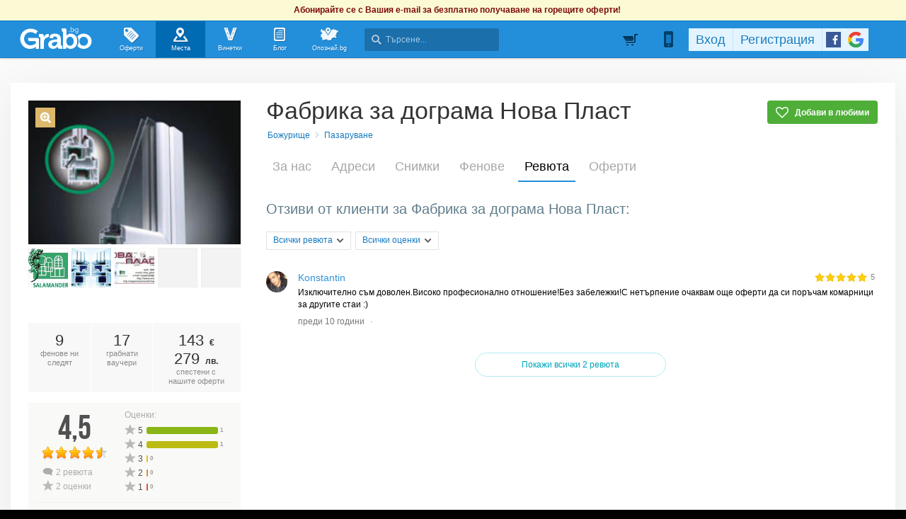

--- FILE ---
content_type: text/html; charset=utf-8
request_url: https://grabo.bg/places/fabrika-za-dograma-nova-plast/reviews/107687
body_size: 108210
content:
<!DOCTYPE html PUBLIC "-//W3C//DTD XHTML 1.0 Transitional//EN" "http://www.w3.org/TR/xhtml1/DTD/xhtml1-transitional.dtd">
<html xmlns="http://www.w3.org/1999/xhtml" xmlns:fb="http://www.facebook.com/2008/fbml" xmlns:og="http://opengraphprotocol.org/schema/" xml:lang="bg" lang="bg">
	<head>
				<title>Ревюта | Фабрика за дограма Нова Пласт - Официална страница в Grabo.bg</title>
		<meta http-equiv="Content-Type" content="text/html; charset=UTF-8" />
		<link href="https://imgrabo.com/design/favicon.png" type="image/x-icon" rel="shortcut icon" />
		
		<script>
						var gtmData = [];
			if (gtmData && Object.keys(gtmData).length > 0) {
				window.dataLayer = window.dataLayer || [];
				window.dataLayer.push({
					event: "purchase",
					ecommerce: gtmData,
					UserID: "0",
					user_data: []				});
							}
		</script>


		<!-- Google Tag Manager -->
		<script>(function(w,d,s,l,i){w[l]=w[l]||[];w[l].push({'gtm.start':
		new Date().getTime(),event:'gtm.js'});var f=d.getElementsByTagName(s)[0],
		j=d.createElement(s),dl=l!='dataLayer'?'&l='+l:'';j.async=true;j.src=
		'https://www.googletagmanager.com/gtm.js?id='+i+dl;f.parentNode.insertBefore(j,f);
		})(window,document,'script','dataLayer','GTM-WB38M3R');</script>
		<!-- End Google Tag Manager -->
		<script type="text/javascript">
			var show_location_popup = true;
			var show_notifications_popup = false;
		</script>
				<link href="https://imgrabo.com/css/site.css?cb=202511031420" type="text/css" rel="stylesheet" />
		<link href="https://imgrabo.com/css/site2.css?cb=202511031420" type="text/css" rel="stylesheet" />
		<link href="https://imgrabo.com/css/site_grabohdrftr.css?cb=202511031420" type="text/css" rel="stylesheet" />
		<link href="https://imgrabo.com/css/badges.css?cb=202511031420" type="text/css" rel="stylesheet" />
		<link href="https://imgrabo.com/css/bizprofiles.css?cb=202511031420" type="text/css" rel="stylesheet" />
		<script src="https://imgrabo.com/js/jquery.js?cb=202601051300" type="text/javascript"></script>
		<script src="https://imgrabo.com/js/jquery-ui.min.js?cb=202601051300" type="text/javascript"></script>
		<script src="https://imgrabo.com/js/poshy.tips.js?cb=202601051300" type="text/javascript"></script>
		<script src="https://imgrabo.com/js/helpers.js?cb=202601051300" type="text/javascript"></script>
		<script src="https://imgrabo.com/js/site.js?cb=202601051300" type="text/javascript"></script>
		<script src="https://imgrabo.com/js/header.js?cb=202601051300" type="text/javascript"></script>
		<script src="https://imgrabo.com/js/fblogin.js?cb=202601051300" type="text/javascript"></script>
		<script src="https://imgrabo.com/js/messages.js?cb=202601051300" type="text/javascript"></script>
		<script src="https://imgrabo.com/js/live_feed.js?cb=202601051300" type="text/javascript"></script>
		<script src="https://imgrabo.com/js/bizprofiles.js?cb=202601051300" type="text/javascript"></script>
		<script src="https://www.gstatic.com/firebasejs/4.2.0/firebase-app.js" type="text/javascript"></script>
		<script src="https://www.gstatic.com/firebasejs/4.2.0/firebase-messaging.js" type="text/javascript"></script>
		<script src="https://grabo.bg/firebase-init.js" type="text/javascript"></script>
		<script src="https://imgrabo.com/js/web_notifications.js?cb=202601051300" type="text/javascript"></script>
		<script src="https://apis.google.com/js/platform.js" type="text/javascript"></script>
		<script type="text/javascript">
						
			var siteurl			= "https://grabo.bg/";
			var hdr_offset_top	= 30;
			var logged_user_id	= 0;
			var ckPlcNoAnl, ckPlcNoMrk;
			(function(){
				var cookie = document.cookie, storage = {};
				try { if( typeof localStorage==="object" && localStorage ) { storage = localStorage; } } catch(e) {}
				ckPlcNoAnl = cookie.match(/ckPlcNoAnl=1/) || storage.ckPlcNoAnl==1 ? true : false;
				ckPlcNoMrk = cookie.match(/ckPlcNoMrk=1/) || storage.ckPlcNoMrk==1 ? true : (!cookie.match(/ckPlcOK=1/) && storage.ckPlcOK!=1 ? true : false);
			})();
	
			
	 window.ga = window.ga || function(){};
	
			
			setTimeout(searchhdr2_init, 400);
		
			
		if( ! ckPlcNoMrk ) {
			!function(f,b,e,v,n,t,s){
				if(f.fbq)return;n=f.fbq=function(){n.callMethod?
				n.callMethod.apply(n,arguments):n.queue.push(arguments)};if(!f._fbq)f._fbq=n;
				n.push=n;n.loaded=!0;n.version='2.0';n.queue=[];t=b.createElement(e);t.async=!0;
				t.src=v;s=b.getElementsByTagName(e)[0];s.parentNode.insertBefore(t,s)
			}(window,document,'script','//connect.facebook.net/en_US/fbevents.js');
			fbq('init', '927096377334255', {'external_id': '5feceb66ffc86f38d952786c6d696c79c2dbc239dd4e91b46729d73a27fb57e9'});
			fbq('track', 'PageView');
		}
	
			
		(function (w,d,dn,t){w[dn]=w[dn]||[];w[dn].push({eventType:'init',value:t,dc:''});
		var f=d.getElementsByTagName('script')[0],c=d.createElement('script');c.async=true;
		c.src='https://tags.creativecdn.com/mEr6w9pvgteObIEHlKRw.js';
		f.parentNode.insertBefore(c,f);})(window,document,'rtbhEvents','mEr6w9pvgteObIEHlKRw');
	

		</script>

<meta property="fb:app_id" content="121197217952276"/><meta property="fb:admins" content="581958335"/><meta name="description" content="Grabo.bg" />

		<meta property="og:type"                  content="graboapp:grabo_club_obekt" />
		<meta property="og:url"                   content="https://grabo.bg/places/fabrika-za-dograma-nova-plast" />
		<meta property="og:title"                 content="Фабрика за дограма Нова Пласт" />
		<meta property="og:image"                 content="https://imgrabo.com/pics/businesses/e0035b32385b18fe60fb800a6137d5da.jpeg" />
		<meta property="og:description"           content="Нова Пласт ООД е със седалище в град София и обслужва цялата дистрибуторска мрежа в страната и Европа с доставка на PVC дограма. Те са основни произв.." />
		<meta property="og:determiner"            content="auto" /> 
			<meta property="place:location:latitude"  content="42.7695" />
			<meta property="place:location:longitude" content="23.1911" />
		<base target="_top" />
		<link rel="dns-prefetch" href="//reklama.wisdom.bg" />
		<meta name="google-site-verification" content="KnfaeH963H9Y0dZmJ_sGBA65XjemTsYUbJOZd8_Ia2w" />
		<meta name="alexaVerifyID" content="pjHPcUy5Tr958CIW22njy01xuw0" />
		<meta name="google-signin-client_id" content="98691006875-2mgtv1sc7vqovvmp96l2cpahj2sesmcm.apps.googleusercontent.com">
		<meta property="fb:page_id" content="139590789400622" />
		<meta property="fb:pages" content="139590789400622" />
		<meta name="_csrf" content="5f9b3719c8ff5c06727ef1cc16bb4a1f" />
		<meta name="viewport" content="width=device-width, initial-scale=1" />

		<script type="text/javascript" src="//static.klaviyo.com/onsite/js/klaviyo.js?company_id=VZzxza"></script>
		<script type="text/javascript" async="" src="https://static.klaviyo.com/onsite/js/VZzxza/klaviyo.js"></script>
	</head>
	<body class="page_places subpage_index w1250 webp-enabled" itemscope itemtype="http://schema.org/WebPage">
		<!-- Google Tag Manager (noscript) -->
		<noscript><iframe src="https://www.googletagmanager.com/ns.html?id=GTM-WB38M3R"
		height="0" width="0" style="display:none;visibility:hidden"></iframe></noscript>
		<!-- End Google Tag Manager (noscript) -->
										<div id="yellowflybox" style="position:fixed; display:none;">
				<div id="yfb">
					<h2>Запиши се за промоциите!</h2>
										<p id="yd_msg" origtext="Ще ти пращаме най-добрите предложения директно в пощата, за да не ги пропускаш!">Ще ти пращаме най-добрите предложения директно в пощата, за да не ги пропускаш!</p>
					<div id="yd_form">
						<form method="post" action="" name="ydform" onsubmit="ydflybox_submit(); return false;">
							<input type="hidden" name="city" value="1" />
							<input type="submit" style="display:none;" />
							<span style="display:block; float:left; margin:10px 0 4px 2px; width:258px;">Моят e-mail:</span>
							<span style="display:block; float:left; margin:10px 0 4px 2px;">Искам оферти за:</span>
							<div class="klear"></div>
							<input type="text" id="yd_input" name="email" value="" style="width:240px;" />
							<div id="yd_menu">
								<a href="javascript:;" onclick="yd_city_menu(); return false;" onfocus="this.blur();" id="yd_menu_item">София</a>
								<div id="yd_list" style="display:none;">
									<div>
																					<a href="javascript:;" onclick="yd_city_choose('1', 'София'); return false;" onfocus="this.blur();">София</a>
																					<a href="javascript:;" onclick="yd_city_choose('2', 'Пловдив'); return false;" onfocus="this.blur();">Пловдив</a>
																					<a href="javascript:;" onclick="yd_city_choose('3', 'Варна'); return false;" onfocus="this.blur();">Варна</a>
																					<a href="javascript:;" onclick="yd_city_choose('5', 'Бургас'); return false;" onfocus="this.blur();">Бургас</a>
																					<a href="javascript:;" onclick="yd_city_choose('6', 'Русе'); return false;" onfocus="this.blur();">Русе</a>
																					<a href="javascript:;" onclick="yd_city_choose('7', 'Стара Загора'); return false;" onfocus="this.blur();">Стара Загора</a>
																					<a href="javascript:;" onclick="yd_city_choose('8', 'Плевен'); return false;" onfocus="this.blur();">Плевен</a>
																					<a href="javascript:;" onclick="yd_city_choose('9', 'Сливен'); return false;" onfocus="this.blur();">Сливен</a>
																					<a href="javascript:;" onclick="yd_city_choose('10', 'Добрич'); return false;" onfocus="this.blur();">Добрич</a>
																					<a href="javascript:;" onclick="yd_city_choose('11', 'Шумен'); return false;" onfocus="this.blur();">Шумен</a>
																					<a href="javascript:;" onclick="yd_city_choose('175', 'Благоевград'); return false;" onfocus="this.blur();">Благоевград</a>
																					<a href="javascript:;" onclick="yd_city_choose('173', 'Хасково'); return false;" onfocus="this.blur();">Хасково</a>
																					<a href="javascript:;" onclick="yd_city_choose('174', 'Пазарджик'); return false;" onfocus="this.blur();">Пазарджик</a>
																					<a href="javascript:;" onclick="yd_city_choose('176', 'Велико Търново'); return false;" onfocus="this.blur();">Велико Търново</a>
																					<a href="javascript:;" onclick="yd_city_choose('180', 'Асеновград'); return false;" onfocus="this.blur();">Асеновград</a>
																			</div>
																			<a href="javascript:;" onclick="yd_city_choose('203', 'Айтос'); return false;" onfocus="this.blur();">Айтос</a>
																			<a href="javascript:;" onclick="yd_city_choose('262', 'Аксаково'); return false;" onfocus="this.blur();">Аксаково</a>
																			<a href="javascript:;" onclick="yd_city_choose('398', 'Алфатар'); return false;" onfocus="this.blur();">Алфатар</a>
																			<a href="javascript:;" onclick="yd_city_choose('403', 'Антоново'); return false;" onfocus="this.blur();">Антоново</a>
																			<a href="javascript:;" onclick="yd_city_choose('355', 'Априлци'); return false;" onfocus="this.blur();">Априлци</a>
																			<a href="javascript:;" onclick="yd_city_choose('316', 'Ардино'); return false;" onfocus="this.blur();">Ардино</a>
																			<a href="javascript:;" onclick="yd_city_choose('180', 'Асеновград'); return false;" onfocus="this.blur();">Асеновград</a>
																			<a href="javascript:;" onclick="yd_city_choose('386', 'Ахелой'); return false;" onfocus="this.blur();">Ахелой</a>
																			<a href="javascript:;" onclick="yd_city_choose('404', 'Ахтопол'); return false;" onfocus="this.blur();">Ахтопол</a>
																			<a href="javascript:;" onclick="yd_city_choose('227', 'Балчик'); return false;" onfocus="this.blur();">Балчик</a>
																			<a href="javascript:;" onclick="yd_city_choose('238', 'Банкя'); return false;" onfocus="this.blur();">Банкя</a>
																			<a href="javascript:;" onclick="yd_city_choose('259', 'Банско'); return false;" onfocus="this.blur();">Банско</a>
																			<a href="javascript:;" onclick="yd_city_choose('342', 'Баня'); return false;" onfocus="this.blur();">Баня</a>
																			<a href="javascript:;" onclick="yd_city_choose('338', 'Батак'); return false;" onfocus="this.blur();">Батак</a>
																			<a href="javascript:;" onclick="yd_city_choose('384', 'Батановци'); return false;" onfocus="this.blur();">Батановци</a>
																			<a href="javascript:;" onclick="yd_city_choose('416', 'Бачково'); return false;" onfocus="this.blur();">Бачково</a>
																			<a href="javascript:;" onclick="yd_city_choose('252', 'Белене'); return false;" onfocus="this.blur();">Белене</a>
																			<a href="javascript:;" onclick="yd_city_choose('351', 'Белица'); return false;" onfocus="this.blur();">Белица</a>
																			<a href="javascript:;" onclick="yd_city_choose('322', 'Белово'); return false;" onfocus="this.blur();">Белово</a>
																			<a href="javascript:;" onclick="yd_city_choose('290', 'Белоградчик'); return false;" onfocus="this.blur();">Белоградчик</a>
																			<a href="javascript:;" onclick="yd_city_choose('260', 'Белослав'); return false;" onfocus="this.blur();">Белослав</a>
																			<a href="javascript:;" onclick="yd_city_choose('217', 'Берковица'); return false;" onfocus="this.blur();">Берковица</a>
																			<a href="javascript:;" onclick="yd_city_choose('175', 'Благоевград'); return false;" onfocus="this.blur();">Благоевград</a>
																			<a href="javascript:;" onclick="yd_city_choose('280', 'Бобов дол'); return false;" onfocus="this.blur();">Бобов дол</a>
																			<a href="javascript:;" onclick="yd_city_choose('406', 'Бобошево'); return false;" onfocus="this.blur();">Бобошево</a>
																			<a href="javascript:;" onclick="yd_city_choose('298', 'Божурище'); return false;" onfocus="this.blur();">Божурище</a>
																			<a href="javascript:;" onclick="yd_city_choose('400', 'Бойчиновци'); return false;" onfocus="this.blur();">Бойчиновци</a>
																			<a href="javascript:;" onclick="yd_city_choose('407', 'Болярово'); return false;" onfocus="this.blur();">Болярово</a>
																			<a href="javascript:;" onclick="yd_city_choose('418', 'Боровец'); return false;" onfocus="this.blur();">Боровец</a>
																			<a href="javascript:;" onclick="yd_city_choose('377', 'Борово'); return false;" onfocus="this.blur();">Борово</a>
																			<a href="javascript:;" onclick="yd_city_choose('204', 'Ботевград'); return false;" onfocus="this.blur();">Ботевград</a>
																			<a href="javascript:;" onclick="yd_city_choose('311', 'Брацигово'); return false;" onfocus="this.blur();">Брацигово</a>
																			<a href="javascript:;" onclick="yd_city_choose('370', 'Брегово'); return false;" onfocus="this.blur();">Брегово</a>
																			<a href="javascript:;" onclick="yd_city_choose('318', 'Брезник'); return false;" onfocus="this.blur();">Брезник</a>
																			<a href="javascript:;" onclick="yd_city_choose('393', 'Брезово'); return false;" onfocus="this.blur();">Брезово</a>
																			<a href="javascript:;" onclick="yd_city_choose('408', 'Брусарци'); return false;" onfocus="this.blur();">Брусарци</a>
																			<a href="javascript:;" onclick="yd_city_choose('5', 'Бургас'); return false;" onfocus="this.blur();">Бургас</a>
																			<a href="javascript:;" onclick="yd_city_choose('359', 'Бухово'); return false;" onfocus="this.blur();">Бухово</a>
																			<a href="javascript:;" onclick="yd_city_choose('389', 'Българово'); return false;" onfocus="this.blur();">Българово</a>
																			<a href="javascript:;" onclick="yd_city_choose('383', 'Бяла'); return false;" onfocus="this.blur();">Бяла</a>
																			<a href="javascript:;" onclick="yd_city_choose('423', 'Бяла (Област Варна)'); return false;" onfocus="this.blur();">Бяла (Област Варна)</a>
																			<a href="javascript:;" onclick="yd_city_choose('422', 'Бяла (Област Русе)'); return false;" onfocus="this.blur();">Бяла (Област Русе)</a>
																			<a href="javascript:;" onclick="yd_city_choose('225', 'Бяла Слатина'); return false;" onfocus="this.blur();">Бяла Слатина</a>
																			<a href="javascript:;" onclick="yd_city_choose('368', 'Бяла Черква'); return false;" onfocus="this.blur();">Бяла Черква</a>
																			<a href="javascript:;" onclick="yd_city_choose('3', 'Варна'); return false;" onfocus="this.blur();">Варна</a>
																			<a href="javascript:;" onclick="yd_city_choose('247', 'Велики Преслав'); return false;" onfocus="this.blur();">Велики Преслав</a>
																			<a href="javascript:;" onclick="yd_city_choose('176', 'Велико Търново'); return false;" onfocus="this.blur();">Велико Търново</a>
																			<a href="javascript:;" onclick="yd_city_choose('200', 'Велинград'); return false;" onfocus="this.blur();">Велинград</a>
																			<a href="javascript:;" onclick="yd_city_choose('301', 'Ветово'); return false;" onfocus="this.blur();">Ветово</a>
																			<a href="javascript:;" onclick="yd_city_choose('349', 'Ветрен'); return false;" onfocus="this.blur();">Ветрен</a>
																			<a href="javascript:;" onclick="yd_city_choose('179', 'Видин'); return false;" onfocus="this.blur();">Видин</a>
																			<a href="javascript:;" onclick="yd_city_choose('177', 'Враца'); return false;" onfocus="this.blur();">Враца</a>
																			<a href="javascript:;" onclick="yd_city_choose('328', 'Вълчедръм'); return false;" onfocus="this.blur();">Вълчедръм</a>
																			<a href="javascript:;" onclick="yd_city_choose('421', 'Вълчи Дол'); return false;" onfocus="this.blur();">Вълчи Дол</a>
																			<a href="javascript:;" onclick="yd_city_choose('336', 'Върбица'); return false;" onfocus="this.blur();">Върбица</a>
																			<a href="javascript:;" onclick="yd_city_choose('278', 'Вършец'); return false;" onfocus="this.blur();">Вършец</a>
																			<a href="javascript:;" onclick="yd_city_choose('178', 'Габрово'); return false;" onfocus="this.blur();">Габрово</a>
																			<a href="javascript:;" onclick="yd_city_choose('268', 'Генерал Тошево'); return false;" onfocus="this.blur();">Генерал Тошево</a>
																			<a href="javascript:;" onclick="yd_city_choose('391', 'Главиница'); return false;" onfocus="this.blur();">Главиница</a>
																			<a href="javascript:;" onclick="yd_city_choose('331', 'Глоджево'); return false;" onfocus="this.blur();">Глоджево</a>
																			<a href="javascript:;" onclick="yd_city_choose('310', 'Годеч'); return false;" onfocus="this.blur();">Годеч</a>
																			<a href="javascript:;" onclick="yd_city_choose('192', 'Горна Оряховица'); return false;" onfocus="this.blur();">Горна Оряховица</a>
																			<a href="javascript:;" onclick="yd_city_choose('206', 'Гоце Делчев'); return false;" onfocus="this.blur();">Гоце Делчев</a>
																			<a href="javascript:;" onclick="yd_city_choose('401', 'Грамада'); return false;" onfocus="this.blur();">Грамада</a>
																			<a href="javascript:;" onclick="yd_city_choose('337', 'Гулянци'); return false;" onfocus="this.blur();">Гулянци</a>
																			<a href="javascript:;" onclick="yd_city_choose('357', 'Гурково'); return false;" onfocus="this.blur();">Гурково</a>
																			<a href="javascript:;" onclick="yd_city_choose('250', 'Гълъбово'); return false;" onfocus="this.blur();">Гълъбово</a>
																			<a href="javascript:;" onclick="yd_city_choose('313', 'Две могили'); return false;" onfocus="this.blur();">Две могили</a>
																			<a href="javascript:;" onclick="yd_city_choose('320', 'Дебелец'); return false;" onfocus="this.blur();">Дебелец</a>
																			<a href="javascript:;" onclick="yd_city_choose('275', 'Девин'); return false;" onfocus="this.blur();">Девин</a>
																			<a href="javascript:;" onclick="yd_city_choose('248', 'Девня'); return false;" onfocus="this.blur();">Девня</a>
																			<a href="javascript:;" onclick="yd_city_choose('352', 'Джебел'); return false;" onfocus="this.blur();">Джебел</a>
																			<a href="javascript:;" onclick="yd_city_choose('185', 'Димитровград'); return false;" onfocus="this.blur();">Димитровград</a>
																			<a href="javascript:;" onclick="yd_city_choose('409', 'Димово'); return false;" onfocus="this.blur();">Димово</a>
																			<a href="javascript:;" onclick="yd_city_choose('369', 'Добринище'); return false;" onfocus="this.blur();">Добринище</a>
																			<a href="javascript:;" onclick="yd_city_choose('10', 'Добрич'); return false;" onfocus="this.blur();">Добрич</a>
																			<a href="javascript:;" onclick="yd_city_choose('304', 'Долна баня'); return false;" onfocus="this.blur();">Долна баня</a>
																			<a href="javascript:;" onclick="yd_city_choose('339', 'Долна Митрополия'); return false;" onfocus="this.blur();">Долна Митрополия</a>
																			<a href="javascript:;" onclick="yd_city_choose('360', 'Долна Оряховица'); return false;" onfocus="this.blur();">Долна Оряховица</a>
																			<a href="javascript:;" onclick="yd_city_choose('305', 'Долни Дъбник'); return false;" onfocus="this.blur();">Долни Дъбник</a>
																			<a href="javascript:;" onclick="yd_city_choose('271', 'Долни Чифлик'); return false;" onfocus="this.blur();">Долни Чифлик</a>
																			<a href="javascript:;" onclick="yd_city_choose('376', 'Доспат'); return false;" onfocus="this.blur();">Доспат</a>
																			<a href="javascript:;" onclick="yd_city_choose('350', 'Драгоман'); return false;" onfocus="this.blur();">Драгоман</a>
																			<a href="javascript:;" onclick="yd_city_choose('258', 'Дряново'); return false;" onfocus="this.blur();">Дряново</a>
																			<a href="javascript:;" onclick="yd_city_choose('272', 'Дулово'); return false;" onfocus="this.blur();">Дулово</a>
																			<a href="javascript:;" onclick="yd_city_choose('371', 'Дунавци'); return false;" onfocus="this.blur();">Дунавци</a>
																			<a href="javascript:;" onclick="yd_city_choose('189', 'Дупница'); return false;" onfocus="this.blur();">Дупница</a>
																			<a href="javascript:;" onclick="yd_city_choose('300', 'Дългопол'); return false;" onfocus="this.blur();">Дългопол</a>
																			<a href="javascript:;" onclick="yd_city_choose('285', 'Елена'); return false;" onfocus="this.blur();">Елена</a>
																			<a href="javascript:;" onclick="yd_city_choose('273', 'Елин Пелин'); return false;" onfocus="this.blur();">Елин Пелин</a>
																			<a href="javascript:;" onclick="yd_city_choose('237', 'Елхово'); return false;" onfocus="this.blur();">Елхово</a>
																			<a href="javascript:;" onclick="yd_city_choose('235', 'Етрополе'); return false;" onfocus="this.blur();">Етрополе</a>
																			<a href="javascript:;" onclick="yd_city_choose('344', 'Завет'); return false;" onfocus="this.blur();">Завет</a>
																			<a href="javascript:;" onclick="yd_city_choose('397', 'Земен'); return false;" onfocus="this.blur();">Земен</a>
																			<a href="javascript:;" onclick="yd_city_choose('367', 'Златарица'); return false;" onfocus="this.blur();">Златарица</a>
																			<a href="javascript:;" onclick="yd_city_choose('297', 'Златица'); return false;" onfocus="this.blur();">Златица</a>
																			<a href="javascript:;" onclick="yd_city_choose('420', 'Златни пясъци'); return false;" onfocus="this.blur();">Златни пясъци</a>
																			<a href="javascript:;" onclick="yd_city_choose('266', 'Златоград'); return false;" onfocus="this.blur();">Златоград</a>
																			<a href="javascript:;" onclick="yd_city_choose('325', 'Ивайловград'); return false;" onfocus="this.blur();">Ивайловград</a>
																			<a href="javascript:;" onclick="yd_city_choose('424', 'Игнатиево'); return false;" onfocus="this.blur();">Игнатиево</a>
																			<a href="javascript:;" onclick="yd_city_choose('330', 'Искър'); return false;" onfocus="this.blur();">Искър</a>
																			<a href="javascript:;" onclick="yd_city_choose('244', 'Исперих'); return false;" onfocus="this.blur();">Исперих</a>
																			<a href="javascript:;" onclick="yd_city_choose('224', 'Ихтиман'); return false;" onfocus="this.blur();">Ихтиман</a>
																			<a href="javascript:;" onclick="yd_city_choose('364', 'Каблешково'); return false;" onfocus="this.blur();">Каблешково</a>
																			<a href="javascript:;" onclick="yd_city_choose('230', 'Каварна'); return false;" onfocus="this.blur();">Каварна</a>
																			<a href="javascript:;" onclick="yd_city_choose('181', 'Казанлък'); return false;" onfocus="this.blur();">Казанлък</a>
																			<a href="javascript:;" onclick="yd_city_choose('354', 'Калофер'); return false;" onfocus="this.blur();">Калофер</a>
																			<a href="javascript:;" onclick="yd_city_choose('294', 'Камено'); return false;" onfocus="this.blur();">Камено</a>
																			<a href="javascript:;" onclick="yd_city_choose('392', 'Каолиново'); return false;" onfocus="this.blur();">Каолиново</a>
																			<a href="javascript:;" onclick="yd_city_choose('199', 'Карлово'); return false;" onfocus="this.blur();">Карлово</a>
																			<a href="javascript:;" onclick="yd_city_choose('208', 'Карнобат'); return false;" onfocus="this.blur();">Карнобат</a>
																			<a href="javascript:;" onclick="yd_city_choose('347', 'Каспичан'); return false;" onfocus="this.blur();">Каспичан</a>
																			<a href="javascript:;" onclick="yd_city_choose('395', 'Кермен'); return false;" onfocus="this.blur();">Кермен</a>
																			<a href="javascript:;" onclick="yd_city_choose('380', 'Килифарево'); return false;" onfocus="this.blur();">Килифарево</a>
																			<a href="javascript:;" onclick="yd_city_choose('411', 'Китен'); return false;" onfocus="this.blur();">Китен</a>
																			<a href="javascript:;" onclick="yd_city_choose('410', 'Клисура'); return false;" onfocus="this.blur();">Клисура</a>
																			<a href="javascript:;" onclick="yd_city_choose('234', 'Кнежа'); return false;" onfocus="this.blur();">Кнежа</a>
																			<a href="javascript:;" onclick="yd_city_choose('219', 'Козлодуй'); return false;" onfocus="this.blur();">Козлодуй</a>
																			<a href="javascript:;" onclick="yd_city_choose('303', 'Койнаре'); return false;" onfocus="this.blur();">Койнаре</a>
																			<a href="javascript:;" onclick="yd_city_choose('375', 'Копривщица'); return false;" onfocus="this.blur();">Копривщица</a>
																			<a href="javascript:;" onclick="yd_city_choose('314', 'Костандово'); return false;" onfocus="this.blur();">Костандово</a>
																			<a href="javascript:;" onclick="yd_city_choose('274', 'Костенец'); return false;" onfocus="this.blur();">Костенец</a>
																			<a href="javascript:;" onclick="yd_city_choose('232', 'Костинброд'); return false;" onfocus="this.blur();">Костинброд</a>
																			<a href="javascript:;" onclick="yd_city_choose('281', 'Котел'); return false;" onfocus="this.blur();">Котел</a>
																			<a href="javascript:;" onclick="yd_city_choose('381', 'Кочериново'); return false;" onfocus="this.blur();">Кочериново</a>
																			<a href="javascript:;" onclick="yd_city_choose('333', 'Кресна'); return false;" onfocus="this.blur();">Кресна</a>
																			<a href="javascript:;" onclick="yd_city_choose('346', 'Криводол'); return false;" onfocus="this.blur();">Криводол</a>
																			<a href="javascript:;" onclick="yd_city_choose('254', 'Кричим'); return false;" onfocus="this.blur();">Кричим</a>
																			<a href="javascript:;" onclick="yd_city_choose('295', 'Крумовград'); return false;" onfocus="this.blur();">Крумовград</a>
																			<a href="javascript:;" onclick="yd_city_choose('419', 'Крън'); return false;" onfocus="this.blur();">Крън</a>
																			<a href="javascript:;" onclick="yd_city_choose('257', 'Кубрат'); return false;" onfocus="this.blur();">Кубрат</a>
																			<a href="javascript:;" onclick="yd_city_choose('284', 'Куклен'); return false;" onfocus="this.blur();">Куклен</a>
																			<a href="javascript:;" onclick="yd_city_choose('341', 'Кула'); return false;" onfocus="this.blur();">Кула</a>
																			<a href="javascript:;" onclick="yd_city_choose('183', 'Кърджали'); return false;" onfocus="this.blur();">Кърджали</a>
																			<a href="javascript:;" onclick="yd_city_choose('182', 'Кюстендил'); return false;" onfocus="this.blur();">Кюстендил</a>
																			<a href="javascript:;" onclick="yd_city_choose('236', 'Левски'); return false;" onfocus="this.blur();">Левски</a>
																			<a href="javascript:;" onclick="yd_city_choose('321', 'Летница'); return false;" onfocus="this.blur();">Летница</a>
																			<a href="javascript:;" onclick="yd_city_choose('188', 'Ловеч'); return false;" onfocus="this.blur();">Ловеч</a>
																			<a href="javascript:;" onclick="yd_city_choose('382', 'Лозница'); return false;" onfocus="this.blur();">Лозница</a>
																			<a href="javascript:;" onclick="yd_city_choose('198', 'Лом'); return false;" onfocus="this.blur();">Лом</a>
																			<a href="javascript:;" onclick="yd_city_choose('241', 'Луковит'); return false;" onfocus="this.blur();">Луковит</a>
																			<a href="javascript:;" onclick="yd_city_choose('373', 'Лъки'); return false;" onfocus="this.blur();">Лъки</a>
																			<a href="javascript:;" onclick="yd_city_choose('263', 'Любимец'); return false;" onfocus="this.blur();">Любимец</a>
																			<a href="javascript:;" onclick="yd_city_choose('251', 'Лясковец'); return false;" onfocus="this.blur();">Лясковец</a>
																			<a href="javascript:;" onclick="yd_city_choose('277', 'Мадан'); return false;" onfocus="this.blur();">Мадан</a>
																			<a href="javascript:;" onclick="yd_city_choose('413', 'Маджарово'); return false;" onfocus="this.blur();">Маджарово</a>
																			<a href="javascript:;" onclick="yd_city_choose('374', 'Малко Търново'); return false;" onfocus="this.blur();">Малко Търново</a>
																			<a href="javascript:;" onclick="yd_city_choose('329', 'Мартен'); return false;" onfocus="this.blur();">Мартен</a>
																			<a href="javascript:;" onclick="yd_city_choose('233', 'Мездра'); return false;" onfocus="this.blur();">Мездра</a>
																			<a href="javascript:;" onclick="yd_city_choose('414', 'Мелник'); return false;" onfocus="this.blur();">Мелник</a>
																			<a href="javascript:;" onclick="yd_city_choose('396', 'Меричлери'); return false;" onfocus="this.blur();">Меричлери</a>
																			<a href="javascript:;" onclick="yd_city_choose('340', 'Мизия'); return false;" onfocus="this.blur();">Мизия</a>
																			<a href="javascript:;" onclick="yd_city_choose('399', 'Момин проход'); return false;" onfocus="this.blur();">Момин проход</a>
																			<a href="javascript:;" onclick="yd_city_choose('253', 'Момчилград'); return false;" onfocus="this.blur();">Момчилград</a>
																			<a href="javascript:;" onclick="yd_city_choose('184', 'Монтана'); return false;" onfocus="this.blur();">Монтана</a>
																			<a href="javascript:;" onclick="yd_city_choose('343', 'Мъглиж'); return false;" onfocus="this.blur();">Мъглиж</a>
																			<a href="javascript:;" onclick="yd_city_choose('306', 'Неделино'); return false;" onfocus="this.blur();">Неделино</a>
																			<a href="javascript:;" onclick="yd_city_choose('226', 'Несебър'); return false;" onfocus="this.blur();">Несебър</a>
																			<a href="javascript:;" onclick="yd_city_choose('356', 'Николаево'); return false;" onfocus="this.blur();">Николаево</a>
																			<a href="javascript:;" onclick="yd_city_choose('319', 'Никопол'); return false;" onfocus="this.blur();">Никопол</a>
																			<a href="javascript:;" onclick="yd_city_choose('201', 'Нова Загора'); return false;" onfocus="this.blur();">Нова Загора</a>
																			<a href="javascript:;" onclick="yd_city_choose('222', 'Нови Искър'); return false;" onfocus="this.blur();">Нови Искър</a>
																			<a href="javascript:;" onclick="yd_city_choose('218', 'Нови пазар'); return false;" onfocus="this.blur();">Нови пазар</a>
																			<a href="javascript:;" onclick="yd_city_choose('379', 'Обзор'); return false;" onfocus="this.blur();">Обзор</a>
																			<a href="javascript:;" onclick="yd_city_choose('245', 'Омуртаг'); return false;" onfocus="this.blur();">Омуртаг</a>
																			<a href="javascript:;" onclick="yd_city_choose('361', 'Опака'); return false;" onfocus="this.blur();">Опака</a>
																			<a href="javascript:;" onclick="yd_city_choose('287', 'Оряхово'); return false;" onfocus="this.blur();">Оряхово</a>
																			<a href="javascript:;" onclick="yd_city_choose('358', 'Павел баня'); return false;" onfocus="this.blur();">Павел баня</a>
																			<a href="javascript:;" onclick="yd_city_choose('231', 'Павликени'); return false;" onfocus="this.blur();">Павликени</a>
																			<a href="javascript:;" onclick="yd_city_choose('174', 'Пазарджик'); return false;" onfocus="this.blur();">Пазарджик</a>
																			<a href="javascript:;" onclick="yd_city_choose('417', 'Пампорово'); return false;" onfocus="this.blur();">Пампорово</a>
																			<a href="javascript:;" onclick="yd_city_choose('210', 'Панагюрище'); return false;" onfocus="this.blur();">Панагюрище</a>
																			<a href="javascript:;" onclick="yd_city_choose('171', 'Перник'); return false;" onfocus="this.blur();">Перник</a>
																			<a href="javascript:;" onclick="yd_city_choose('296', 'Перущица'); return false;" onfocus="this.blur();">Перущица</a>
																			<a href="javascript:;" onclick="yd_city_choose('194', 'Петрич'); return false;" onfocus="this.blur();">Петрич</a>
																			<a href="javascript:;" onclick="yd_city_choose('205', 'Пещера'); return false;" onfocus="this.blur();">Пещера</a>
																			<a href="javascript:;" onclick="yd_city_choose('264', 'Пирдоп'); return false;" onfocus="this.blur();">Пирдоп</a>
																			<a href="javascript:;" onclick="yd_city_choose('394', 'Плачковци'); return false;" onfocus="this.blur();">Плачковци</a>
																			<a href="javascript:;" onclick="yd_city_choose('8', 'Плевен'); return false;" onfocus="this.blur();">Плевен</a>
																			<a href="javascript:;" onclick="yd_city_choose('412', 'Плиска'); return false;" onfocus="this.blur();">Плиска</a>
																			<a href="javascript:;" onclick="yd_city_choose('2', 'Пловдив'); return false;" onfocus="this.blur();">Пловдив</a>
																			<a href="javascript:;" onclick="yd_city_choose('302', 'Полски Тръмбеш'); return false;" onfocus="this.blur();">Полски Тръмбеш</a>
																			<a href="javascript:;" onclick="yd_city_choose('220', 'Поморие'); return false;" onfocus="this.blur();">Поморие</a>
																			<a href="javascript:;" onclick="yd_city_choose('212', 'Попово'); return false;" onfocus="this.blur();">Попово</a>
																			<a href="javascript:;" onclick="yd_city_choose('387', 'Пордим'); return false;" onfocus="this.blur();">Пордим</a>
																			<a href="javascript:;" onclick="yd_city_choose('309', 'Правец'); return false;" onfocus="this.blur();">Правец</a>
																			<a href="javascript:;" onclick="yd_city_choose('332', 'Приморско'); return false;" onfocus="this.blur();">Приморско</a>
																			<a href="javascript:;" onclick="yd_city_choose('223', 'Провадия'); return false;" onfocus="this.blur();">Провадия</a>
																			<a href="javascript:;" onclick="yd_city_choose('216', 'Първомай'); return false;" onfocus="this.blur();">Първомай</a>
																			<a href="javascript:;" onclick="yd_city_choose('221', 'Раднево'); return false;" onfocus="this.blur();">Раднево</a>
																			<a href="javascript:;" onclick="yd_city_choose('214', 'Радомир'); return false;" onfocus="this.blur();">Радомир</a>
																			<a href="javascript:;" onclick="yd_city_choose('190', 'Разград'); return false;" onfocus="this.blur();">Разград</a>
																			<a href="javascript:;" onclick="yd_city_choose('228', 'Разлог'); return false;" onfocus="this.blur();">Разлог</a>
																			<a href="javascript:;" onclick="yd_city_choose('256', 'Ракитово'); return false;" onfocus="this.blur();">Ракитово</a>
																			<a href="javascript:;" onclick="yd_city_choose('213', 'Раковски'); return false;" onfocus="this.blur();">Раковски</a>
																			<a href="javascript:;" onclick="yd_city_choose('362', 'Рила'); return false;" onfocus="this.blur();">Рила</a>
																			<a href="javascript:;" onclick="yd_city_choose('353', 'Роман'); return false;" onfocus="this.blur();">Роман</a>
																			<a href="javascript:;" onclick="yd_city_choose('327', 'Рудозем'); return false;" onfocus="this.blur();">Рудозем</a>
																			<a href="javascript:;" onclick="yd_city_choose('6', 'Русе'); return false;" onfocus="this.blur();">Русе</a>
																			<a href="javascript:;" onclick="yd_city_choose('378', 'Садово'); return false;" onfocus="this.blur();">Садово</a>
																			<a href="javascript:;" onclick="yd_city_choose('196', 'Самоков'); return false;" onfocus="this.blur();">Самоков</a>
																			<a href="javascript:;" onclick="yd_city_choose('195', 'Сандански'); return false;" onfocus="this.blur();">Сандански</a>
																			<a href="javascript:;" onclick="yd_city_choose('317', 'Сапарева баня'); return false;" onfocus="this.blur();">Сапарева баня</a>
																			<a href="javascript:;" onclick="yd_city_choose('324', 'Свети Влас'); return false;" onfocus="this.blur();">Свети Влас</a>
																			<a href="javascript:;" onclick="yd_city_choose('209', 'Свиленград'); return false;" onfocus="this.blur();">Свиленград</a>
																			<a href="javascript:;" onclick="yd_city_choose('191', 'Свищов'); return false;" onfocus="this.blur();">Свищов</a>
																			<a href="javascript:;" onclick="yd_city_choose('261', 'Своге'); return false;" onfocus="this.blur();">Своге</a>
																			<a href="javascript:;" onclick="yd_city_choose('197', 'Севлиево'); return false;" onfocus="this.blur();">Севлиево</a>
																			<a href="javascript:;" onclick="yd_city_choose('402', 'Сеново'); return false;" onfocus="this.blur();">Сеново</a>
																			<a href="javascript:;" onclick="yd_city_choose('255', 'Септември'); return false;" onfocus="this.blur();">Септември</a>
																			<a href="javascript:;" onclick="yd_city_choose('187', 'Силистра'); return false;" onfocus="this.blur();">Силистра</a>
																			<a href="javascript:;" onclick="yd_city_choose('269', 'Симеоновград'); return false;" onfocus="this.blur();">Симеоновград</a>
																			<a href="javascript:;" onclick="yd_city_choose('270', 'Симитли'); return false;" onfocus="this.blur();">Симитли</a>
																			<a href="javascript:;" onclick="yd_city_choose('308', 'Славяново'); return false;" onfocus="this.blur();">Славяново</a>
																			<a href="javascript:;" onclick="yd_city_choose('9', 'Сливен'); return false;" onfocus="this.blur();">Сливен</a>
																			<a href="javascript:;" onclick="yd_city_choose('267', 'Сливница'); return false;" onfocus="this.blur();">Сливница</a>
																			<a href="javascript:;" onclick="yd_city_choose('348', 'Сливо поле'); return false;" onfocus="this.blur();">Сливо поле</a>
																			<a href="javascript:;" onclick="yd_city_choose('415', 'Слънчев бряг'); return false;" onfocus="this.blur();">Слънчев бряг</a>
																			<a href="javascript:;" onclick="yd_city_choose('193', 'Смолян'); return false;" onfocus="this.blur();">Смолян</a>
																			<a href="javascript:;" onclick="yd_city_choose('315', 'Смядово'); return false;" onfocus="this.blur();">Смядово</a>
																			<a href="javascript:;" onclick="yd_city_choose('289', 'Созопол'); return false;" onfocus="this.blur();">Созопол</a>
																			<a href="javascript:;" onclick="yd_city_choose('243', 'Сопот'); return false;" onfocus="this.blur();">Сопот</a>
																			<a href="javascript:;" onclick="yd_city_choose('1', 'София'); return false;" onfocus="this.blur();">София</a>
																			<a href="javascript:;" onclick="yd_city_choose('249', 'Средец'); return false;" onfocus="this.blur();">Средец</a>
																			<a href="javascript:;" onclick="yd_city_choose('229', 'Стамболийски'); return false;" onfocus="this.blur();">Стамболийски</a>
																			<a href="javascript:;" onclick="yd_city_choose('7', 'Стара Загора'); return false;" onfocus="this.blur();">Стара Загора</a>
																			<a href="javascript:;" onclick="yd_city_choose('293', 'Стражица'); return false;" onfocus="this.blur();">Стражица</a>
																			<a href="javascript:;" onclick="yd_city_choose('279', 'Стралджа'); return false;" onfocus="this.blur();">Стралджа</a>
																			<a href="javascript:;" onclick="yd_city_choose('312', 'Стрелча'); return false;" onfocus="this.blur();">Стрелча</a>
																			<a href="javascript:;" onclick="yd_city_choose('299', 'Суворово'); return false;" onfocus="this.blur();">Суворово</a>
																			<a href="javascript:;" onclick="yd_city_choose('345', 'Сунгурларе'); return false;" onfocus="this.blur();">Сунгурларе</a>
																			<a href="javascript:;" onclick="yd_city_choose('388', 'Сухиндол'); return false;" onfocus="this.blur();">Сухиндол</a>
																			<a href="javascript:;" onclick="yd_city_choose('286', 'Съединение'); return false;" onfocus="this.blur();">Съединение</a>
																			<a href="javascript:;" onclick="yd_city_choose('335', 'Сърница'); return false;" onfocus="this.blur();">Сърница</a>
																			<a href="javascript:;" onclick="yd_city_choose('283', 'Твърдица'); return false;" onfocus="this.blur();">Твърдица</a>
																			<a href="javascript:;" onclick="yd_city_choose('276', 'Тервел'); return false;" onfocus="this.blur();">Тервел</a>
																			<a href="javascript:;" onclick="yd_city_choose('239', 'Тетевен'); return false;" onfocus="this.blur();">Тетевен</a>
																			<a href="javascript:;" onclick="yd_city_choose('288', 'Тополовград'); return false;" onfocus="this.blur();">Тополовград</a>
																			<a href="javascript:;" onclick="yd_city_choose('202', 'Троян'); return false;" onfocus="this.blur();">Троян</a>
																			<a href="javascript:;" onclick="yd_city_choose('372', 'Трън'); return false;" onfocus="this.blur();">Трън</a>
																			<a href="javascript:;" onclick="yd_city_choose('307', 'Тръстеник'); return false;" onfocus="this.blur();">Тръстеник</a>
																			<a href="javascript:;" onclick="yd_city_choose('240', 'Трявна'); return false;" onfocus="this.blur();">Трявна</a>
																			<a href="javascript:;" onclick="yd_city_choose('242', 'Тутракан'); return false;" onfocus="this.blur();">Тутракан</a>
																			<a href="javascript:;" onclick="yd_city_choose('186', 'Търговище'); return false;" onfocus="this.blur();">Търговище</a>
																			<a href="javascript:;" onclick="yd_city_choose('366', 'Угърчин'); return false;" onfocus="this.blur();">Угърчин</a>
																			<a href="javascript:;" onclick="yd_city_choose('365', 'Хаджидимово'); return false;" onfocus="this.blur();">Хаджидимово</a>
																			<a href="javascript:;" onclick="yd_city_choose('207', 'Харманли'); return false;" onfocus="this.blur();">Харманли</a>
																			<a href="javascript:;" onclick="yd_city_choose('173', 'Хасково'); return false;" onfocus="this.blur();">Хасково</a>
																			<a href="javascript:;" onclick="yd_city_choose('265', 'Хисаря'); return false;" onfocus="this.blur();">Хисаря</a>
																			<a href="javascript:;" onclick="yd_city_choose('323', 'Цар Калоян'); return false;" onfocus="this.blur();">Цар Калоян</a>
																			<a href="javascript:;" onclick="yd_city_choose('282', 'Царево'); return false;" onfocus="this.blur();">Царево</a>
																			<a href="javascript:;" onclick="yd_city_choose('292', 'Чепеларе'); return false;" onfocus="this.blur();">Чепеларе</a>
																			<a href="javascript:;" onclick="yd_city_choose('215', 'Червен Бряг'); return false;" onfocus="this.blur();">Червен Бряг</a>
																			<a href="javascript:;" onclick="yd_city_choose('385', 'Черноморец'); return false;" onfocus="this.blur();">Черноморец</a>
																			<a href="javascript:;" onclick="yd_city_choose('390', 'Чипровци'); return false;" onfocus="this.blur();">Чипровци</a>
																			<a href="javascript:;" onclick="yd_city_choose('211', 'Чирпан'); return false;" onfocus="this.blur();">Чирпан</a>
																			<a href="javascript:;" onclick="yd_city_choose('334', 'Шабла'); return false;" onfocus="this.blur();">Шабла</a>
																			<a href="javascript:;" onclick="yd_city_choose('326', 'Шивачево'); return false;" onfocus="this.blur();">Шивачево</a>
																			<a href="javascript:;" onclick="yd_city_choose('405', 'Шипка'); return false;" onfocus="this.blur();">Шипка</a>
																			<a href="javascript:;" onclick="yd_city_choose('11', 'Шумен'); return false;" onfocus="this.blur();">Шумен</a>
																			<a href="javascript:;" onclick="yd_city_choose('363', 'Ябланица'); return false;" onfocus="this.blur();">Ябланица</a>
																			<a href="javascript:;" onclick="yd_city_choose('291', 'Якоруда'); return false;" onfocus="this.blur();">Якоруда</a>
																			<a href="javascript:;" onclick="yd_city_choose('172', 'Ямбол'); return false;" onfocus="this.blur();">Ямбол</a>
																	</div>
							</div>
							<a href="javascript:;" onclick="ydflybox_submit(); return false;" onfocus="this.blur();" id="yd_btn"><b>Запиши ме</b></a>
							<div class="klear"></div>
						</form>
					</div>
					<div class="klear"></div>
					<a href="javascript:;" onclick="ydflybox_close(); return false" onfocus="this.blur();" id="yd_close"></a>
				</div>
			</div>
		
		<div id="overlaymap_container"></div>

		<div class="hdr_newww ">
								<div id="fixedyellow">
						<div id="fixedyellow2">
							<a href="javascript:;" id="slimyfly" onclick="ydflybox_open(); return false" onfocus="this.blur();">Абонирайте се с Вашия e-mail за безплатно получаване на горещите оферти!</a>
						</div>
					</div>
								<div class="nhdr_top">
				<div class="nhdr_wrap">
                                        <div class="nhdr_left">
						<a href="https://grabo.bg/sofia" class="nhdr_logo "></a>
						<div class="nhdr_nav">
															<a href="https://grabo.bg/sofia" class="nhdr_navitem nhnvitm_icon nhnvitm_icon_deals">
									<span>Оферти</span>
								</a>
														<a href="https://grabo.bg/places" class="nhdr_navitem nhdr_selected nhnvitm_icon nhnvitm_icon_places">
								<span>Места</span>
							</a>
							<a href="https://grabo.bg/vinetki" class="nhdr_navitem  nhnvitm_icon nhnvitm_icon_vinetki">
								<span>Винетки</span>
							</a>
							<a href="https://grabo.bg/blog" class="nhdr_navitem  nhnvitm_icon nhnvitm_icon_blog">
								<span>Блог</span>
							</a>
															<a href="https://opoznai.bg" target="_blank" class="nhdr_navitem nhnvitm_icon nhnvitm_icon_opoznai">
									<span>Опознай.bg</span>
								</a>
														<div class="searchhdr_btn_blackoverlay" id="searchhdr_btn_blackoverlay" style="display:none;"></div>
							<span id="searchhdr_holder" class="nhdr_navitem nhdr_search">
							      <span class="nhdr_search_icon"></span>
							      <input type="text" id="searchhdr_input" class="nhdr_search_input" placeholder="Търсене..."/>
							</span>
							<div class="searchhdr_suggester" id="searchhdr_content" style="display:none;"></div>
							<div class="klear"></div>
						</div>
					</div>
					<div class="nhdr_right">
									<div class="nhdr_right_wrap">
							<a href="https://grabo.bg/cart" class="rdsgn_hdrcart empty poshy-tips" rel="nofollow" title="Вашата количка е празна">&nbsp;</a>
						<div class="nhdr_umenu_item notlogged_mode" id="mobiicon_btn" title="Мобилна версия">
				<a class="nhdr_navitem nhdr_mobiitem">
					<span class="nhdr_phoneicon poshy-tips" title="Мобилна версия"></span>
				</a>
				<div class="rdsgn_notifbox" id="nhdr_phonebox">
					<div class="rdsgn_notifbox_top">Grabo мобилна версия</div>
					<a href="https://play.google.com/store/apps/details?id=com.grabo&rdid=com.grabo&rdot=1&feature=md" class="rdsgn_notiff" target="_blank"><span class="notiff_android"></span><p>Изтегли приложението за <b>Android</b>.</p><div class="klear"></div></a>
					<a href="https://itunes.apple.com/us/app/grabo/id651423121" class="rdsgn_notiff" target="_blank"><span class="notiff_iphone"></span><p>Изтегли приложението за <b>iPhone</b>.</p><div class="klear"></div></a>
					<a href="https://appgallery.cloud.huawei.com/ag/n/app/C101264079" class="rdsgn_notiff" target="_blank"><span class="notiff_huawei"></span><p>Изтегли приложението за <b>Huawei</b>.</p><div class="klear"></div></a>
					<span class="rdsgn_notiff"><p>...или отвори <b>grabo.bg</b></p><div class="klear"></div></span>
				</div>
			</div>
			<div id="usernav" class="usrnvplc" style="margin-top:2px;">
				<a onclick="googlelogin_click();" onfocus="this.blur();" class="poshy-tips navitem last" title="Вход с Google профил"><strong class="newgg"></strong></a>
				<a onclick="fblogin_click();" onfocus="this.blur();" class="poshy-tips navitem last" title="Вход с Facebook профил"><b class="newfb"></b></a>
				<span class="spacer"></span>
				<a href="https://grabo.bg/user/signup" onclick="hdr_signupp(); return false;" onfocus="this.blur();" class="navitem">Регистрация</a><span class="spacer"></span>
				<a href="https://grabo.bg/user/signin" onclick="hdr_signinn(); return false;" onfocus="this.blur();" class="navitem frst">Вход</a>
			</div>
			<div class="klear"></div>
		</div>
	
	<div class="nhdr_usermenu" style="display: none;">

		
		
		
		
		
		<div class="klear"></div>
	</div>
	<div class="klear"></div>					</div>
					<div class="klear"></div>
				</div>
			</div>

					</div>
		<div class="klear"></div>
		<div class="redsgn_placeholder" style="height: 82px"></div>

					<div class="droplogin noprint" style="display:none;" id="droplogin_signin">
				<div class="droplogin_hdr" onclick="blackoverlay_close();"><a href="javascript:;" onfocus="this.blur();">Вход</a></div>
				<div class="droplogin_body">
					<div class="droplogin_form">
						<form name="hdrlf" method="post" action="https://grabo.bg/user/signin">
							<strong style="padding-top:0px;">E-mail:</strong>
							<input type="text" name="email" value="" class="accountinputs" tabindex="1001" />
							<strong>Парола:</strong>
							<input type="password" name="password" value="" class="accountinputs" tabindex="1002" autocomplete="off" />
							<a href="#" onclick="document.forms.hdrlf.submit(); return false;" class="accountbtn" tabindex="1004"><b>Вход</b></a>
							<label>
								<input type="checkbox" name="rememberme" value="1" tabindex="1003" checked="checked" />
								<span>Запомни ме</span>
							</label>
							<div style="width:1px; height:1px; overflow:hidden;">
								<input type="submit" value="submit" style="margin:10px;" />
							</div>
						</form>
					</div>
					<div class="droplogin_links">
						<a href="https://grabo.bg/user/signin/forgotten" class="dl_fpass" tabindex="1005">Забравена парола</a>
						<a href="https://grabo.bg/user/signup" class="dl_newreg" tabindex="1006" onclick="return hdr_signupp();">Нова регистрация</a>
					</div>
				</div>
				<div class="droplogin_ftr"></div>
			</div>
			<div class="droplogin noprint" style="display:none;" id="droplogin_signup">
				<div class="droplogin_hdr dropreg" onclick="blackoverlay_close();"><a href="javascript:;" onfocus="this.blur();">Регистрация</a></div>
				<div class="droplogin_body">
					<div class="droplogin_form" style="padding-bottom:8px;">
						<form name="hdrrf" method="post" action="https://grabo.bg/user/signup">
							<strong style="padding-top:0px;">Име и фамилия:</strong>
							<input type="text" name="fullname" value="" class="accountinputs" tabindex="1101" />
							<strong>E-mail адрес:</strong>
							<input type="text" name="email" value="" class="accountinputs" tabindex="1102" />
							<strong>Парола:</strong>
							<input type="password" name="password" value="" class="accountinputs" tabindex="1103" autocomplete="off" />
							<strong>Повтори паролата:</strong>
							<input type="password" name="password2" value="" class="accountinputs" tabindex="1104" autocomplete="off" />
							<label style="width:auto; margin:0px; padding:0px; margin-top:10px; ">
								<input type="checkbox" name="rememberme" value="1" tabindex="1105" style="float:left;" checked="checked" />
								<span style="width:220px; float:left; padding-left:8px;">Запомни ме на този компютър.</span>
							</label>
							<label style="width:auto; margin:0px; padding:0px; margin-top:5px; margin-bottom:5px;">
								<input type="checkbox" name="subscribe" value="1" tabindex="1106" style="float:left;" />
								<span style="width:220px; float:left; padding-left:8px;">Желая да получавам безплатно оферти по e-mail.</span>
							</label>
							<label style="width:auto; margin:0px; padding:0px; margin-top:5px; margin-bottom:5px;">
								<input type="checkbox" name="agree" value="1" tabindex="1107" style="float:left;" />
								<span style="width:220px; float:left; padding-left:8px;">Приемам <a href="https://grabo.bg/terms" target="_blank">Условията за ползване</a> и <a href="https://grabo.bg/terms/privacy" target="_blank">Политиката за лични данни</a>.</span>
							</label>
							<a href="#" onclick="document.forms.hdrrf.submit(); return false;" class="accountbtn" tabindex="1106"><b>Регистрирай ме</b></a>
							<input type="submit" style="display:none;" />
						</form>
					</div>
				</div>
				<div class="droplogin_ftr"></div>
			</div>
		
		
		
			<div id="site">
			<div class="mainsite-bttm">
				<div id="sitebody">
	<style type="text/css">
    .rdsgn_hdrsort3 {
        border-color: #e2e2e2;
    }
    .rdsgn_hdrsort2:hover .rdsgn_hdrsort3{
        border-color: #d4d4d4;
    }
    .nwhdr-flat-suggst-wrap{
        border-color: #d4d4d4;
    }
</style>
<script type="text/javascript">

	var lasthash;
	var reviews_hash_handler = function() {
		if (window.location.hash != lasthash) {
			reviews_hash_parser();
		}
	};
    var ocenki_text = ['Слабо', 'Средно', 'Добро', 'Много добро', 'Отлично'];
	var reviews_hash_parser = function() {
		var hash = $.trim(window.location.hash);
		hash = hash.replace(/^.*\?/, '');
		if (!hash) {
			return;
		}
		hash = hash.split('/');
		for (var tmp in hash) {
			tmp	= hash[tmp].split(':');
			if (!tmp || tmp.length != 2) {
				continue;
			}
			tmp[0] = tmp[0].replace('#', '');
			if (tmp[0] == 'rating') {
				var rat = parseInt(tmp[1], 10);
				sfr('rating', rat, rat + ' - ' + ocenki_text[rat-1]);
			}
		}
		window.location.hash = hash;
	};
	window.onhashchange	= reviews_hash_handler;
	$(document).ready(function(){
		setTimeout(reviews_hash_parser, 50);
	});

    var dslug = 'fabrika-za-dograma-nova-plast';
    var dtype = 'all';
    var drating = 0;
    var dcity = 0;
    var daddress = 0;
    var dpage = 1;
    var dlimit = 10;
    var did = 0;
    function sfr(stype, sval, stext) {
        if (stype == 'review' && sval) {
            dtype = sval;
        }
        if (stype == 'rating' && sval) {
            drating = sval;
        }
        if (stype == 'city' && sval) {
            dcity = sval;
            daddress = 0;
            cra(sval);
        }
        if (stype == 'address' && sval) {
            daddress = sval;
        }
        if (stype == 'loadmore') {
            dpage++;
        } else {
            dpage = 1;
        }
        var ddata = {
            'slug': dslug,
            'type': dtype,
            'rating': drating,
            'city': dcity,
            'address': daddress,
            'page': dpage,
            'limit': dlimit,
            'returnhtml': 1,
            'timelinks': 1,
            'whofirst': 'newest',
            'deal_id': did
        };
        $.post('https://grabo.bg/ajax/getbusinessreviews', ddata, function(data) {
            if (stype == 'loadmore') {
                $('#bizrevcnt').append(data.html);
            }
            else {
                $('#bizrevcnt').html(data.html);
            }
            if (data.more == 1) {
                $('#activity_loadmore').show();
            } else {
                $('#activity_loadmore').hide();
            }
        }, 'json');
        setTimeout( function(){ tooltips_set_handlers(); }, 50);
        $('#sfr' + stype).text(stext);
        $('.rdsgn_hdrsort2').addClass('rdsgn_hideme');
        setTimeout(function(){ $('.rdsgn_hdrsort2').removeClass('rdsgn_hideme'); }, 100);
    }

    function cra(city_id) {
        if ($('div#rfac').length) {
            var city_addresses = $('div#rfa a[data-city="' + city_id + '"]').length;
            if (1 < city_addresses) {
                $('div#rfa a[data-address="1"]').hide();
                $('div#rfa a[data-city="' + city_id + '"]').show();
                $('div#rfac').show();
                return true;
            }
            $('div#rfac').hide();
        }
        return true;
    }

    is_logged = 0;
    function bp_login_vote(id) {
       is_logged = 1;
       bp_review_vote(id);
    }
    function bp_review_vote(id) {
        if (is_logged) {
        $.ajax({
            url: '/ajax/bpreviewvote',
            type: 'post',
            data: {'review_id': id},
            dataType: 'json',
            success: function(data){
            if (data.success) {
                var like_btn = $('.bp_review[data-id="' + id + '"] .bp_act_like');
                var like_btn_cnt = $('.bp_review[data-id="' + id + '"] .bp_act_like b');
                like_btn.addClass('bp_act_liked');
                var cnt = parseInt(like_btn_cnt.text(), 10);
                if (isNaN(cnt)) {
                cnt = 0;
                }
                like_btn_cnt.text(cnt + 1);
                like_btn.attr('onClick', '');
            }
            }
        });
        } else {
        flybox_open_iframe('Вход в Grabo.bg', 'https://grabo.bg/flybox/login/cb:window.parent.bp_login_vote(' + id + ')/button:Продължи/action:2');
        }
    }
    is_logged = 0;
    function bp_login_vote(id) {
       is_logged = 1;
       bp_review_vote(id);
    }
    function bp_review_vote(id) {
        if (is_logged) {
            $.ajax({
                url: '/ajax/bpreviewvote',
                type: 'post',
                data: {'review_id': id},
                dataType: 'json',
                success: function(data){
                if (data.success) {
                    var like_btn = $('.bp_review[data-id="' + id + '"] .bp_act_like');
                    var like_btn_cnt = $('.bp_review[data-id="' + id + '"] .bp_act_like b');
                    like_btn.addClass('bp_act_liked');
                    var cnt = parseInt(like_btn_cnt.text(), 10);
                    if (isNaN(cnt)) {
                    cnt = 0;
                    }
                    like_btn_cnt.text(cnt + 1);
                    like_btn.attr('onClick', '');
                }
                }
            });
        } else {
            flybox_open_iframe('Вход в Grabo.bg', 'https://grabo.bg/flybox/login/cb:window.parent.bp_login_vote(' + id + ')/button:Продължи/action:2');
        }
    }
    function bp_review_edit_open(r_id, b_id) {
    	flybox_open_iframe('Редактирай ревю', '/flybox/review/business_id:' + b_id + '/review_id:' + r_id, false, true, true);
    }
</script>



<div class="bpv2_page">
    <aside class="bpv2_aside">
        

                        <div class="imgallery">
                            <div class="imgallery_big">
                    <a href="javascript:;" onclick="flybox_open_iframe('Фабрика за дограма Нова Пласт', 'https://grabo.bg/flybox/viewbizimages/bid:10419/imgi:0'); return false;" onfocus="this.blur();" class="imgallery_bigimg" style="background-image:url('https://imgrabo.com/pics/businesses/thumbs1/e0035b32385b18fe60fb800a6137d5da.jpeg');" data-filename="e0035b32385b18fe60fb800a6137d5da.jpeg">
                        <em class="imgallery_zoom"></em>
                        <img src="https://imgrabo.com/design/_opoznai.bg/empty_pixel_4to3.png">
                    </a>
                </div>
                                                                            <div class="imgallery_thumbs">
                                                                                <a href="javascript:;" onclick="flybox_open_iframe('Фабрика за дограма Нова Пласт', 'https://grabo.bg/flybox/viewbizimages/bid:10419/imgi:1'); return false;" onfocus="this.blur();" class="imgallery_thumb" style="background-image:url('https://imgrabo.com/pics/businesses/thumbs3/8294becb53e8944f14d436a6b757bff8.jpeg');" data-filename="8294becb53e8944f14d436a6b757bff8.jpeg">
                                <img src="https://imgrabo.com/design/_opoznai.bg/empty_pixel.png">
                                                            </a>
                                                                                    <a href="javascript:;" onclick="flybox_open_iframe('Фабрика за дограма Нова Пласт', 'https://grabo.bg/flybox/viewbizimages/bid:10419/imgi:2'); return false;" onfocus="this.blur();" class="imgallery_thumb" style="background-image:url('https://imgrabo.com/pics/businesses/thumbs3/4bc2e771ae50534e7aa44133e5e082a3.jpeg');" data-filename="4bc2e771ae50534e7aa44133e5e082a3.jpeg">
                                <img src="https://imgrabo.com/design/_opoznai.bg/empty_pixel.png">
                                                            </a>
                                                                                    <a href="javascript:;" onclick="flybox_open_iframe('Фабрика за дограма Нова Пласт', 'https://grabo.bg/flybox/viewbizimages/bid:10419/imgi:3'); return false;" onfocus="this.blur();" class="imgallery_thumb" style="background-image:url('https://imgrabo.com/pics/businesses/thumbs3/2361a349df54edc7ce6330f686957929.jpeg');" data-filename="2361a349df54edc7ce6330f686957929.jpeg">
                                <img src="https://imgrabo.com/design/_opoznai.bg/empty_pixel.png">
                                                            </a>
                                                                                                                <span class="imgallery_thumb">
                                                <img src="https://imgrabo.com/design/_opoznai.bg/empty_pixel.png">
                                            </span>
                                                            <span class="imgallery_thumb">
                                                <img src="https://imgrabo.com/design/_opoznai.bg/empty_pixel.png">
                                            </span>
                                                                            <div class="clearfix"></div>
                    </div>
                                        <div class="clearfix"></div>
        </div>
    
<div class="newbp_fb_widget">
		<div style="height:25px; float:left; width:270px; overflow:hidden;" id="fb_like">
		<fb:like href="https://grabo.bg/places/fabrika-za-dograma-nova-plast" send="true" width="350" show_faces="false"></fb:like>
	</div>
	<div class="klear"></div>
</div>

<div class="bpright">
    <style>
	.bpr-stats a {
   		 height: 98px;
	}
</style>
	<div class="bpr-stats">
		<a class="bprs-left" href="https://grabo.bg/places/fabrika-za-dograma-nova-plast/followers">
			<b>9</b>
			<span>фенове ни следят</span>
		</a>
		<a class="bprs-center" href="https://grabo.bg/places/fabrika-za-dograma-nova-plast/deals">
			<b>17</b>
			<span>грабнати ваучери</span>
		</a>
		<a class="bprs-right" href="https://grabo.bg/places/fabrika-za-dograma-nova-plast/deals">
			<b>		<!-- Стойност на офертата -->
											143 <i>€</i><br>279 <i>лв.</i>
					
						<!-- Още за разграбване: -->
		
		</b>
			<span>спестени с<br />нашите оферти</span>
		</a>
	</div>




	<div class="bp_rating_summary">
		<div class="bprs_scorebox">
			<strong itemprop="ratingValue">4,5</strong>
			<div class="bprh-rate bprs_rating">
									<div class="rev-rate rev-"></div>
									<div class="rev-rate rev-"></div>
									<div class="rev-rate rev-"></div>
									<div class="rev-rate rev-"></div>
									<div class="rev-rate rev-twofour"></div>
								<div class="klear"></div>
			</div>
			<div class="bprs_totalbox">
				<a href="https://grabo.bg/places/fabrika-za-dograma-nova-plast/reviews" class="bprs_reviews"><span itemprop="reviewCount">2</span> ревюта</a>
				<a href="https://grabo.bg/places/fabrika-za-dograma-nova-plast/reviews" class="bprs_rates"><span itemprop="ratingCount">2</span> оценки</a>
			</div>
		</div>
		<div class="bprs_histogram bprs_histogram_fl">
			<strong>Оценки:</strong>
			<div class="bprs_histogram2">
													<a href="https://grabo.bg/places/fabrika-za-dograma-nova-plast/reviews#rating:5" class="poshy-tips bprs_colb bprs_colb5star" title="Вижте всички ревюта с оценка 5">
						<span class="bprs_colb_star">5</span>
						<div class="bprs_colb2"><span style="width:100%;"></span><em>1</em></div>
					</a>
									<a href="https://grabo.bg/places/fabrika-za-dograma-nova-plast/reviews#rating:4" class="poshy-tips bprs_colb bprs_colb4star" title="Вижте всички ревюта с оценка 4">
						<span class="bprs_colb_star">4</span>
						<div class="bprs_colb2"><span style="width:100%;"></span><em>1</em></div>
					</a>
									<a href="https://grabo.bg/places/fabrika-za-dograma-nova-plast/reviews#rating:3" class="poshy-tips bprs_colb bprs_colb3star" title="Вижте всички ревюта с оценка 3">
						<span class="bprs_colb_star">3</span>
						<div class="bprs_colb2"><span style="width:0%;"></span><em>0</em></div>
					</a>
									<a href="https://grabo.bg/places/fabrika-za-dograma-nova-plast/reviews#rating:2" class="poshy-tips bprs_colb bprs_colb2star" title="Вижте всички ревюта с оценка 2">
						<span class="bprs_colb_star">2</span>
						<div class="bprs_colb2"><span style="width:0%;"></span><em>0</em></div>
					</a>
									<a href="https://grabo.bg/places/fabrika-za-dograma-nova-plast/reviews#rating:1" class="poshy-tips bprs_colb bprs_colb1star" title="Вижте всички ревюта с оценка 1">
						<span class="bprs_colb_star">1</span>
						<div class="bprs_colb2"><span style="width:0%;"></span><em>0</em></div>
					</a>
							</div>
		</div>
		<div class="klear"></div>
        <div class="bp_rating_meta">
                        <div class="bp_rating_meta_controls">
                <a href="javascript:;" class="bp_show_meta_rate disabled" data-show="date">оценки по<br>месеци</a>
                <a href="javascript:;" class="bp_show_meta_rate disabled" data-show="deal">оценки по<br>последни оферти</a>
                <div class="clearfix"></div>
            </div>
                                    <div class="clearfix"></div>
        </div>

			</div>

<div style="background:#eff8ff; padding:15px; margin:15px 0;">
	<a href="https://grabo.bg/about/business" style="display:block;">
		<b>Рекламирайте Вашия бизнес в Grabo!</b>
		<div style="margin-top:5px;">Научете оттук какви са ползите и как можете да публикувате оферта.</div>
	</a>
</div>	<script type="text/javascript">
		var addresses_data = [];
		function show_address(addr_id){
			$('#main_addr_image').hide();
			$('#addr_image_'+addr_id).show();
		}
		function hide_addresses(){
			$('#addresses_images img').hide();
			$('#main_addr_image').show();
		}
	</script>
	<h2 class="bp_rightaddresses_title">
		Фирмени контакти
			</h2>
	<div class="bpmap-hold">

		    		<div class="bpcontacts_box">
    									<div title="Телефон" id="vp_adresses_tel" class="vp-details" style="background-image:url('https://imgrabo.com/design/site/vp_adresses_tel.gif');"><span class="phonenumber-masked" onclick="event.preventDefault(); event.stopPropagation();"><span class="phonenumber-masked-mask">089 88* **** <span tooltip="<!--ajax:/deal/ajax_hidden_phone_number_reason/?business=10419-->" tooltiponclick="true" tooltipdir="bottom_left">(скрит)</span></span></span></div>
							           		           <div title="Работно време" id="bp_vp_adresses_time" class="vp-details" style="background-image:url('//imgrabo.com/design/site/vp_adresses_time.gif');">Понеделник - Петък: 09:00 -17:00ч.</div>
		           	               			    	<div title="Уебсайт" id="vp_adresses_web" class="vp-details"><a target="_blank" href="http://dogramasalamander.blogspot.bg/ или http://www.novaplast.org/bg" rel="noopener">dogramasalamander.blogspot.bg</a>		</div>
    			    		           		</div>
				<div class="bpmap">
			<div style="cursor:pointer" onclick="window.location='https://grabo.bg/places/fabrika-za-dograma-nova-plast/addresses'"  id="addresses_images">
								<img id="main_addr_image" src="https://imgrabo.com/pics/maps/cached/df/315x113_42.7695,23.1911_14.png" />				<img style="display:none;" id="addr_image_10548" src="https://imgrabo.com/pics/maps/cached/df/315x113_42.7695,23.1911_14.png" />			</div>
		</div>

																<div class="nvp_mapbox_item" >
									<a href="//maps.google.com/maps?q=loc:42.7695,23.1911" target="_blank" class="mapaddr_showonmap_icon"></a>
				    				<a onmouseover="show_address(10548)" onmouseout="hide_addresses()" itemprop="address" itemscope itemtype="http://schema.org/PostalAddress" href="https://grabo.bg/places/fabrika-za-dograma-nova-plast/addresses/address:10548">
    					<strong class="nvp_mapbox_extra"><em class="nvp_grey_icon nvpi_pin_numered">1</em><b itemprop="address">Божурище, бул. Европа 10 (Военноремонтен завод, след жп прелеза - вляво)</b></strong>
    												<span class="nvp_mapbox_extra"><em class="nvp_grey_icon nvpi_phone"></em><span itemprop="telephone"><span class="phonenumber-masked" onclick="event.preventDefault(); event.stopPropagation();"><span class="phonenumber-masked-mask">089 88* **** <span tooltip="<!--ajax:/deal/ajax_hidden_phone_number_reason/?business=10419-->" tooltiponclick="true" tooltipdir="bottom_left">(скрит)</span></span></span></span></span>
							    					    						<span class="nvp_mapbox_extra"><em class="nvp_grey_icon nvpi_clock"></em><span itemprop="openingHours">Понеделник - Петък: 09:00 -17:00ч.</span></span>
    					    											<span itemprop="geo" itemscope itemtype="http://schema.org/GeoCoordinates">
							<meta itemprop="latitude" content="42.7695" />
							<meta itemprop="longitude" content="23.1911" />
						</span>
    					    				</a>
				</div>
						
	</div>
<div class="klear"></div>			<div class="gp_followers">
				<div class="gp_followers_cont">
					<b>Фенове на Фабрика за дограма Нова Пласт</b>
					<div class="deal_users_content" style="border:none; background:none;">
													<a title="Ивелин" class="user-box user-tip" href="https://grabo.bg/members/736980" userinfo='{"id":736980,"avatar":"https:\/\/imgrabo.com\/design\/site\/defav_50_male.gif","username":"\u0418\u0432\u0435\u043b\u0438\u043d","last_online":0}'>
																<img src="https://imgrabo.com/design/site/defav_50_male.gif">
								<span class="name">
									<i>Ивелин</i>
								</span>
							</a>
													<a title="LIUBOMIRA" class="user-box user-tip" href="https://grabo.bg/members/106780" userinfo='{"id":106780,"avatar":"https:\/\/imgrabo.com\/design\/site\/defav_50_fem.gif","username":"LIUBOMIRA","last_online":0}'>
																<img src="https://imgrabo.com/design/site/defav_50_fem.gif">
								<span class="name">
									<i>LIUBOMIRA</i>
								</span>
							</a>
													<a title="slavena" class="user-box user-tip" href="https://grabo.bg/members/461816" userinfo='{"id":461816,"avatar":"https:\/\/imgrabo.com\/design\/site\/defav_50_fem.gif","username":"slavena","last_online":0}'>
																<img src="https://imgrabo.com/design/site/defav_50_fem.gif">
								<span class="name">
									<i>slavena</i>
								</span>
							</a>
													<a title="Konstantin" class="user-box user-tip" href="https://grabo.bg/members/372" userinfo='{"id":372,"avatar":"https:\/\/imgrabo.com\/pics\/avatars\/large\/13158902682418.png","username":"Konstantin","last_online":0}'>
																<img src="https://imgrabo.com/pics/avatars/13158902682418.png">
								<span class="name">
									<i>Konstantin</i>
								</span>
							</a>
													<a title="Мариана" class="user-box user-tip" href="https://grabo.bg/members/153638" userinfo='{"id":153638,"avatar":"https:\/\/imgrabo.com\/design\/site\/defav_50_fem.gif","username":"\u041c\u0430\u0440\u0438\u0430\u043d\u0430","last_online":0}'>
																<img src="https://imgrabo.com/design/site/defav_50_fem.gif">
								<span class="name">
									<i>Мариана</i>
								</span>
							</a>
													<a title="Бойко" class="user-box user-tip" href="https://grabo.bg/members/707862" userinfo='{"id":707862,"avatar":"https:\/\/imgrabo.com\/design\/site\/defav_50_male.gif","username":"\u0411\u043e\u0439\u043a\u043e","last_online":0}'>
																<img src="https://imgrabo.com/design/site/defav_50_male.gif">
								<span class="name">
									<i>Бойко</i>
								</span>
							</a>
													<a title="Анелия" class="user-box user-tip" href="https://grabo.bg/members/317581" userinfo='{"id":317581,"avatar":"https:\/\/imgrabo.com\/design\/site\/defav_50_fem.gif","username":"\u0410\u043d\u0435\u043b\u0438\u044f","last_online":0}'>
																<img src="https://imgrabo.com/design/site/defav_50_fem.gif">
								<span class="name">
									<i>Анелия</i>
								</span>
							</a>
													<a title="Никола" class="user-box user-tip" href="https://grabo.bg/members/332702" userinfo='{"id":332702,"avatar":"https:\/\/imgrabo.com\/pics\/avatars\/large\/14416312102431.png","username":"\u041d\u0438\u043a\u043e\u043b\u0430","last_online":0}'>
																<img src="https://imgrabo.com/pics/avatars/14416312102431.png">
								<span class="name">
									<i>Никола</i>
								</span>
							</a>
											</div>
				</div>
			</div>
		        <a href="javascript:;" class="bp_pricelist_button warning" onClick="flybox_open_iframe('Докладвай нередност', '/places/report/fabrika-za-dograma-nova-plast');">Докладвай нередност</a>
        <!-- <a href="javascript:;" onClick="flybox_open_iframe('Докладвай нередност', '/places/report/fabrika-za-dograma-nova-plast');">Докладвай нередност</a> -->
    </div>

<script>
    var jq_htmlbody = false;
    var jq_window   = false;

    var guide_gallery_handler = function () {
        var jq_gallery = $('.imgallery');
        var jq_gallery_thumbs = jq_gallery.find('a.imgallery_thumb');
        var big_img = jq_gallery.find('.imgallery_bigimg');
        var big_img_filename = big_img.data('filename');
        var url_tmp = 'https://imgrabo.com/pics/businesses/thumbs1/';

        var setImg = function(el, filename, num){
            el.css('background-image', 'url("'+url_tmp+filename+'")');
            el.attr('data-image-num', num);
        };
        jq_gallery_thumbs.mouseenter(function(){
            var that = $(this);
            var this_filename = that.data('filename');
            var this_num      = that.data('image-num');
            setImg(big_img, this_filename, this_num);
        });
        jq_gallery.mouseleave(function(){
            setImg(big_img, big_img_filename);
            big_img.attr('data-image-num', '0');
        });
    };

    $(document).ready(function() {
        jq_htmlbody = $('html, body');
        jq_window = $(window);

                setTimeout(guide_gallery_handler, 100);
        
        $('.bp_show_meta_rate').click(function(e){
            var jq_this = $(this);
            var data_to_show = jq_this.data('show');
            if(data_to_show){
                $('#chart_div_'+data_to_show).show();
                jq_this.addClass('disabled');
            }
        });
    });
</script>

    </aside>
    <main class="bpv2_main">
        
<script type="text/javascript">
	var bid = 10419;
</script>
<div class="bpsiteheadcont">
	<h1>
		<meta itemprop="name" itemprop="brand" content="Фабрика за дограма Нова Пласт" />
		<meta itemprop="image" content="https://imgrabo.com/pics/businesses/e0035b32385b18fe60fb800a6137d5da.jpeg" />
		<meta itemprop="priceRange" content="" />
		<meta itemprop="address" content="" />
		<meta itemprop="telephone"content="" />
		<a href="https://grabo.bg/places/fabrika-za-dograma-nova-plast" id="business_name" >
						Фабрика за дограма Нова Пласт					</a>
	</h1>

	
			<div class="bpprofilepathline">
								<div class="bpprofilepathitem">
					<span itemscope itemtype='http://data-vocabulary.org/Breadcrumb'>
						<a itemprop='url' href="https://grabo.bg/places/bojurishte">
							<span itemprop='title'>Божурище</span>
						</a>
					</span>
				</div>
								
						<span itemscope itemtype="http://data-vocabulary.org/Breadcrumb">
							<div class="bpprofilepathsep"></div>
								<div class="bpprofilepathitem">
									<div class="nwhdr-suggst">
										<div class="nwhdr-suggst-top"><div class="nwhdr-suggst-top2"></div></div>
										<div class="nwhdr-suggst-cont">
											<div class="nwhdr-suggst-cont2">
												<a href="https://grabo.bg/places/bojurishte/zabavlenia">Забавления</a><a href="https://grabo.bg/places/bojurishte/avtomobili">Автомобили</a><a href="https://grabo.bg/places/bojurishte/benzinostancii">Бензиностанции</a><a href="https://grabo.bg/places/bojurishte/pazaruvane">Пазаруване</a><a href="https://grabo.bg/places/bojurishte/za-deca">За децата</a><a href="https://grabo.bg/places/bojurishte/other">Други</a>
											</div>
										</div>
										<div class="nwhdr-suggst-b"><div class="nwhdr-suggst-b2"></div></div>
									</div>
								<a itemprop="url" href="https://grabo.bg/places/bojurishte/pazaruvane" ><span itemprop="title">Пазаруване</span></a>
							</div>
						</span>
									<div class="klear"></div>
			</div>
		<div id="bpprofilebtns">
        <a id="bpprofile_friendme" href="javascript:;"
           class="bp_v2_addfriend_btn"
           style="cursor: pointer; "
                            onclick="flybox_open_iframe('Вход в Grabo.bg', 'https://grabo.bg/flybox/login/cb:window.parent.location.reload()/button:Продължи/action:2'); tooltip_hide(tooltip_last_el,true);"
                    >
            <em></em>Добави в любими
        </a>

        <span id="profile_isfriend" href="javascript:;"
           class="bp_v2_addfriend_btn activated"
           style="display:none;"
        >
            <a style="cursor: pointer;" class="poshy-tips" title="Отпиши се" onclick="if(confirm('Сигурни ли сте, че искате да се отпишете от Фабрика за дограма Нова Пласт?')){unbecome_fan();}"></a>
			<em></em>Добавено в любими!
        </span>




		<!--
		<a id="bpprofile_message" style="cursor: pointer;"><b>Пиши ни</b></a>
		-->
        <!--
		<a id="bpprofile_friendme" style="cursor: pointer; " href="javascript:;"
							onclick="flybox_open_iframe('Вход в Grabo.bg', 'https://grabo.bg/flybox/login/cb:window.parent.location.reload()/button:Продължи/action:2'); tooltip_hide(tooltip_last_el,true);"
					>
			<b>Добави в любими</b>
		</a>
		<div id="profile_isfriend" style="display:none;">
			<a style="cursor: pointer;" class="poshy-tips" title="Отпиши се" onclick="if(confirm('Сигурни ли сте, че искате да се отпишете от Фабрика за дограма Нова Пласт?')){unbecome_fan();}"></a>
			<b>Добавено в любими!</b>
		</div>
		-->

		<!--
		<div itemprop="aggregateRating" itemscope itemtype="http://schema.org/AggregateRating" class="dp-rating">
			<div class="dp-stars">
									<div class="r-"></div>
									<div class="r-"></div>
									<div class="r-"></div>
									<div class="r-"></div>
									<div class="r-twofour"></div>
								<span itemprop="ratingValue">4.5</span>
				<meta itemprop="worstRating" content="1" />
				<meta itemprop="bestRating" content="5" />
			</div>

			<div class="dp-rating-top"><h2>Рейтинг</h2>
				<div class="dp-rating-cont" style="">
											<a class="dp-starstop-revs" style="pading-right:5px;" href="#reviews"><span itemprop="reviewCount">2</span> ревюта</a>
																						<span style="padding:0px 5px;color:gray;">&middot;</span>
						<a  class="dp-starstop-revs" href="#reviews"><span itemprop="ratingCount">2</span> оценки</a>
															</div>
				<div class="dp-rating-bottom">
											<div class="dp-rating-bottomc">
							Ревюта могат да пишат само клиенти, посетили обекта с ваучер или клубна карта.
						</div>
									</div>
			</div>
		</div>
		-->


	</div>

	<div id="bpprofilenav">
								<a href="https://grabo.bg/places/fabrika-za-dograma-nova-plast" class="">
				<b>За нас</b>
			</a>
								<a href="https://grabo.bg/places/fabrika-za-dograma-nova-plast/addresses" class="">
				<b>Адреси<i class="count">1</i></b>
			</a>
								<a href="https://grabo.bg/places/fabrika-za-dograma-nova-plast/gallery" class="">
				<b>Снимки<i class="count">4</i></b>
			</a>
								<a href="https://grabo.bg/places/fabrika-za-dograma-nova-plast/followers" class="">
				<b>Фенове<i class="count">9</i></b>
			</a>
								<a href="https://grabo.bg/places/fabrika-za-dograma-nova-plast/reviews" class="onprofilenav">
				<b>Ревюта<i class="count">2</i></b>
			</a>
								<a href="https://grabo.bg/places/fabrika-za-dograma-nova-plast/deals" class="">
				<b>Оферти</b>
			</a>
		        <div class="klear"></div>
	</div>

	
</div>

<script type="text/javascript">
	setTimeout(function(){
		$.post("https://grabo.bg/places/ajaxlogpageview/10419");
	}, 2000);
</script>        <div class="bpleft">

            
                            <div class="bp_rwall">
                    <a name="reviews"></a>
                    <div class="bp_rwall_head" style="overflow: visible;">
                        <div class="bp_new_header">Отзиви от клиенти за Фабрика за дограма Нова Пласт:</div>
                        <div class="klear"></div>

                                                    <div class="places_rfilters">
                                                                                                                                                                    <div class="rdsgn_hdrsort" style="margin-top: 0;">
                                        <div class="rdsgn_hdrsort2">
                                            <div class="nwhdr-flat-suggst">
                                                <div class="nwhdr-flat-suggst-wrap">
                                                    <div class="nwhdr-flat-suggst-links">
                                                                                                                    <a href="javascript:;" onClick="sfr('rating', '5', '5 - Отлично');">5 - Отлично (1)</a>
                                                                                                                    <a href="javascript:;" onClick="sfr('rating', '4', '4 - Много добро');">4 - Много добро (1)</a>
                                                                                                                <a href="javascript:;" onClick="sfr('rating', '0', 'Всички оценки');">Всички оценки</a>
                                                    </div>
                                                </div>
                                            </div>
                                            <a href="javascript:;" class="rdsgn_hdrsort3"><b id="sfrrating" >Всички оценки</b></a>
                                        </div>
                                    </div>
                                                                                                    <div class="rdsgn_hdrsort" style="margin-top: 0;">
                                        <div class="rdsgn_hdrsort2">
                                            <div class="nwhdr-flat-suggst">
                                                <div class="nwhdr-flat-suggst-wrap">
                                                    <div class="nwhdr-flat-suggst-links">
                                                                                                                                                                                                                                                                                        	<a href="javascript:;" onClick="sfr('review', 'male', 'От мъже');">От мъже - (5.00 от 1 оценка)</a>
                                                                                                                                                                        	<a href="javascript:;" onClick="sfr('review', 'female', 'От жени');">От жени - (4.00 от 1 оценка)</a>
                                                                                                                <a href="javascript:;" onClick="sfr('review', 'all', 'Всички ревюта');">Всички ревюта</a>
                                                    </div>
                                                </div>
                                            </div>
                                            <a href="javascript:;" class="rdsgn_hdrsort3"><b id="sfrreview" >Всички ревюта</b></a>
                                        </div>
                                    </div>
                                                            </div>
                                                <div class="klear"></div>
                    </div>
                    <div class="klear"></div>
                    <div id="bizrevcnt">
						<div class="bp_review" data-id="107687">
	<div class="bp_avatar">
				<a href="https://grabo.bg/members/372"><img src="https://imgrabo.com/pics/avatars/13158902682418.png" /></a>
			</div>
	<div class="bp_review_head">
				<a class="bprh-name" href="https://grabo.bg/members/372">Konstantin</a>
						<span class="tiny_flat_stars grey_stars poshy-tips" title="Отлично">
						<em class=""></em>
						<em class=""></em>
						<em class=""></em>
						<em class=""></em>
						<em class=""></em>
						<strong>5</strong>
		</span>
			</div>
	<div class="bp_review_txt">
				<div>
			<div>
				Изключително съм доволен.Високо професионално отношение!Без забележки!С нетърпение очаквам още оферти да си поръчам комарници за другите стаи :)			</div>
					</div>
		<div class="bp_actparams">
										<span class="bp_actp_time"><a href="https://grabo.bg/places/fabrika-za-dograma-nova-plast/reviews/107687">преди 10&nbsp;години</a></span>
						<a class="bp_act_like " onClick="bp_review_vote(107687);">&nbsp;&middot;&nbsp;&nbsp;<b><span>&middot;&nbsp;Подкрепям това мнение!</span></b></a>
		</div>
			</div>
	<div class="klear"></div>
</div>                    </div>
                                                                                                        <a href="https://grabo.bg/places/fabrika-za-dograma-nova-plast/reviews" class="clubnew_loadmore" href="javascript:;">Покажи всички 2 ревюта</a>
                                                                                        </div>
                				<script type="application/ld+json">
					{
						"@context": "http://schema.org",
						"@type": "LocalBusiness",
						"@id": "https://grabo.bg/places/fabrika-za-dograma-nova-plast",
						"name": "Фабрика за дограма Нова Пласт",
						"description": "Нова Пласт ООД е със седалище в град София и обслужва цялата дистрибуторска мрежа в страната и Европа с доставка на PVC дограма. Те са основни произв..",
						"address": {
							"@type": "PostalAddress",
							"addressCountry": "BG",
							"streetAddress": "бул. Европа 10 (Военноремонтен завод, след жп прелеза - вляво)"
						},
						"image": "https://imgrabo.com/pics/businesses/e0035b32385b18fe60fb800a6137d5da.jpeg",
						"priceRange": "",
						"telephone": "",
						"aggregateRating": {
							"@type": "AggregateRating",
							"ratingValue": "4,5",
							"reviewCount": "2",
							"ratingCount": "2",
							"bestRating": "5",
							"worstRating": "0"
						},
						"review": [
							{
								"@type": "Review",
								"author": {
									"@type": "Person",
									"name": "Konstantin"
								},
								"datePublished": "2015-10-17",
								"description": "Изключително съм доволен.Високо професионално отношение!Без забележки!С нетърпение очаквам още оферти да си поръчам комарници за другите стаи :)",
								"reviewRating": {
									"@type": "Rating",
									"bestRating": "5",
									"ratingValue": "5",
									"worstRating": "0"
								}
							}
						]
					}
				</script>
                    </div>
    </main>
    <div class="klear"></div>
</div>
									</div>
									<div id="slimftr" class="slimftr_white"></div>
							</div>

			<div class="newftr-top">
				<div class="newftr-top2">
					<a href="https://grabo.bg/" class="newftr-logo"></a>
					<div class="newftr-phone">
						<strong>Контакти с Grabo.bg:</strong>
						<b><em class="mail"></em><a href="https://grabo.bg/support" rel="nofollow" onclick="open_support_flybox(); return false;">Форма</a></b>
						<b><em class="mail"></em><a href="mailto:info@grabo.bg">info@grabo.bg</a></b>
													<b><em class="phone"></em><a href="tel:0875301090">087 530 1090</a> <small>(10:00 - 18:30ч)</small></b>
											</div>
					<div class="newftr-social">
						<a onclick="flybox_open_iframe('Абонирай се по e-mail', 'https://grabo.bg/flybox/emailsubscrftr'); return false;" class="newftr-smail" title="Абонирай се за офертите по e-mail" style="cursor:pointer;"></a>
						<a href="https://www.instagram.com/grabobg" class="newftr-sinsta" title="Следи Grabo.bg в Instagram" target="_blank" rel="noopener"></a>
						<a href="https://twitter.com/grabobg" class="newftr-stwit" title="Следи Grabo.bg в Twitter" target="_blank" rel="noopener"></a>
						<a href="https://www.facebook.com/grabobg" class="newftr-sfb" title="Следи Grabo.bg във Facebook" target="_blank" rel="noopener"></a>
					</div>
				</div>
			</div>

			<div class="newftr-more">
				<div class="newftr-more2">
					<span class="newftr-moreitems">
						<span class="mp_ftrphones">
							<b>Мобилно приложение</b>
							<i>Свали Grabo приложение за:</i>
							<a href="https://play.google.com/store/apps/details?id=com.grabo&amp;rdid=com.grabo&amp;rdot=1&amp;feature=md" class="npv_mobile_option mobileandroid" target="_blank" rel="noopener"><b>Android</b></a>
							<a href="https://itunes.apple.com/us/app/grabo/id651423121" class="npv_mobile_option mobileiphone" target="_blank" rel="noopener"><b>iPhone</b></a>
							<a href="https://appgallery.cloud.huawei.com/ag/n/app/C101264079" class="npv_mobile_option mobilehuawei" target="_blank" rel="noopener"><b>Huawei</b></a>
							<div class="klear"></div>
						</span>
					</span>
					<a href="https://grabo.bg/about/business" class="newftr-moreitems"> <!-- lastChild -->
						<b>Рекламирай с оферта</b>
						<i>Публикувай Grabo оферта и популяризирай бизнеса си</i>
						<b class="newftr-moreitem-but"><span>Разбери още</span></b>
						<div class="klear"></div>
					</a>
										<a class="footer_tv_adbanner" href="https://grabo.bg/about/tvreklama" style="background-image:url('//imgrabo.com/design/redesign/tv/2016-shorts/greece.jpg');">
						<span></span>
						<b>Grabo.bg TV реклами</b>
					</a>
				</div>
			</div>

			
			<div class="newftr-links" style="min-height:102px;">
				<div class="newftr-links2">
					<div class="newftr-links-holder nlh1">
						<a href="https://grabo.bg/">Grabo.bg Начало</a><br />
						<!-- <a href="https://grabo.bg/about">Какво е Grabo.bg</a><br /> -->
						<a href="https://grabo.bg/support" rel="nofollow" onclick="open_support_flybox(); return false;">Контакти</a><br />
						<a href="https://grabo.bg/help">Помощ</a><br />
						<a href="https://grabo.bg/blog">Официален блог</a><br />
						<br />
						<a href="https://grabo.bg/terms">Условия за ползване</a><br />
						<a href="https://grabo.bg/terms/privacy">Политика за лични данни</a><br />
						<a href="javascript:;" onclick="googlefc.callbackQueue.push({'CONSENT_DATA_READY': () => googlefc.showRevocationMessage()});">Поверителност</a><br />
						<a href="https://grabo.bg/terms/cookies">Политика за бисквитки</a><br />
					</div>
					<div class="newftr-links-holder nlh2">
						<a href="https://grabo.bg/">Всички оферти</a><br />
						<a href="https://grabo.bg/travel">Почивки и екскурзии</a><br />
						<a href="https://grabo.bg/events">Култура и събития</a><br />
						<br />
						<a href="https://grabo.bg/giftcards">GiftCard за ваучери</a><br />
						<a href="https://grabo.bg/places">Справочник с обекти</a><br />
						<br />
						<a href="https://grabo.bg/vinetki">Винетки</a><br />
					</div>
					<div class="newftr-links-holder nlh3">
						<a href="https://grabo.bg/check" rel="nofollow" target="_blank">Проверка на ваучери</a><br />
						<br />
						<a href="https://grabo.bg/about/business">Реклама в Grabo чрез оферта</a><br />
                              	<!-- <a href="https://grabo.bg/about/advertisement">Реклама в Grabo на CPM</a><br /> -->
						<a href="https://grabo.bg/affiliate" target="_blank">Афилиейт програма за уебмастъри</a><br />
						<br />
						<a href="https://grabo.bg/about/awards">Награди</a><br />
						<a href="https://www.jobs.bg/company/128393" target="_blank" rel="noopener">Работа в Grabo.bg</a><br />
					</div>
					<div class="newftr-links-holder nlh4 nlh-logos" style="display:none;">
						<strong>Нашето семейство:</strong> 
						<a class="logo-opoznai" href="https://opoznai.bg" target="_blank"></a>
						<a class="logo-nova" href="https://nova.bg/" target="_blank"></a>
						<a class="logo-netinfo" href="https://www.netinfocompany.bg/" target="_blank"></a>
						<a class="logo-abv" href="https://www.abv.bg/" target="_blank"></a>
						<a class="logo-ug" href="https://unitedmedia.net/" target="_blank"></a>
					</div>
				</div>
			</div>

			<div class="newftr-bttm">
				<div class="newftr-copyright" style="padding-bottom:15px;">
															© <a href="https://grabo.bg/">Grabo.bg</a> е услуга на <a tooltipdir="bottom_left" tooltip="&lt;div style=&quot;line-height:1.3;&quot;&gt; &lt;div style=&quot;margin-bottom:5px;&quot;&gt;&lt;b&gt;Данни за фирмата:&lt;/b&gt;&lt;/div&gt; Наименование: &quot;Грабо Медия&quot; АД&lt;br /&gt; Булстат: BG203412406&lt;br /&gt; Адрес: гр. Пловдив, бул. Източен 94&lt;br /&gt; &lt;br /&gt; &lt;div style=&quot;margin-bottom:5px;&quot;&gt;&lt;b&gt;Контакти:&lt;/b&gt;&lt;/div&gt; тел. 087 530 1090 - за потребители&lt;br /&gt; тел. 087 530 1090 - за търговски партньори&lt;br /&gt; e-mail: info@grabo.bg&lt;br /&gt; &lt;br /&gt; &lt;div style=&quot;margin-bottom:5px;&quot;&gt;&lt;b&gt;Работно време:&lt;/b&gt;&lt;/div&gt; Делнични дни от 10:00 до 18:00 часа.&lt;br /&gt; &lt;br /&gt; &lt;div style=&quot;margin-bottom:5px;&quot;&gt;&lt;b&gt;Фирмени адреси:&lt;/b&gt;&lt;/div&gt; Пловдив &lt;b&gt;&amp;middot;&lt;/b&gt; бул. Източен № 94, ет.5&lt;br /&gt; София &lt;b&gt;&amp;middot;&lt;/b&gt; бул. Янко Сакъзов № 62&lt;br /&gt; Варна &lt;b&gt;&amp;middot;&lt;/b&gt; ул. Батак № 7, ет.1 &lt;/div&gt;"><b>"Грабо Медия" АД</b></a>.
					Произведено в Пловдив. 2010-2026.
				</div>
			</div>
		</div>

		
		<style type="text/css">
			html, body{ background-color:black; }
		</style>

				
	<!-- Google Ads manager - for consent popup -->
	<script async src="https://securepubads.g.doubleclick.net/tag/js/gpt.js"></script>

			<style type="text/css"> #eXTReMe-Free-grabobg { display:none!important; visibility:hidden!important; position:absolute; top:-1000px; left:-1000px; } </style>
		<script type="text/javascript">
			try {
				if( (document.cookie && document.cookie.match(/ckPlcOK=1/)) || (typeof localStorage==="object" && localStorage && localStorage.ckPlcOK==1) ) {
					if( ! ckPlcNoAnl ) {
						setTimeout(function() {
							var scrpt = document.createElement("SCRIPT");
							scrpt.src = "//t1.extreme-dm.com/f.js"
							scrpt.id = "eXF-grabobg-0";
							scrpt.setAttribute("async", true);
							scrpt.setAttribute("defer", true);
							document.body.appendChild(scrpt);
						}, 200);
					}
				}
			}
			catch(e) {}
		</script>
				<script type="text/javascript">
			if( ! ckPlcNoMrk ) {
				setTimeout(function() {
					var src = "https://pubads.g.doubleclick.net/activity;dc_iu=/157018629/DFPAudiencePixel;ord="+(Math.random()*10000000000000)+";dc_seg=784659662?";
					var img = document.createElement("IMG");
					$(img).attr({src:src,alt:""}).css({width:1,height:1,border:0});
					document.body.appendChild(img);
					
					src = "https://dmp.adwise.bg/servlet/pts?pid=3564&ref="+encodeURIComponent(window.location.href);
					var scr = document.createElement('SCRIPT');
					$(scr).attr({src:src, type:"text/javascript"});
					document.body.appendChild(scr);
				},300);
			}
		</script>
				<script type="text/javascript">
			if( ! ckPlcNoMrk ) {
				window.criteo_q = window.criteo_q || [];
				window.criteo_q.push(
					{ event: "setAccount", account: 35153 },
					{ event: "setSiteType", type: "d" }
				);
												window.addEventListener("DOMContentLoaded", function() {
					setTimeout(function() {
						var scrpt = document.createElement("SCRIPT");
						scrpt.src = "//static.criteo.net/js/ld/ld.js";
						scrpt.setAttribute("async", true);
						scrpt.setAttribute("defer", true);
						document.body.appendChild(scrpt);
					}, 300);
				});
			}
		</script>
					<script type="text/javascript">
				if( ! ckPlcNoAnl ) {
					var pp_gemius_identifier = 'dwCVf4ePLSw6bklKP92amdVr33g18EegVqioBcylNwj.a7';
					function gemius_pending(i) { window[i] = window[i] || function() {var x = window[i+'_pdata'] = window[i+'_pdata'] || []; x[x.length]=arguments;};};
					gemius_pending('gemius_hit'); gemius_pending('gemius_event'); gemius_pending('pp_gemius_hit'); gemius_pending('pp_gemius_event');
					window.addEventListener("DOMContentLoaded", function() {
						setTimeout(function() {
							(function(d,t) {try {var gt=d.createElement(t),s=d.getElementsByTagName(t)[0],l='http'+((location.protocol=='https:')?'s':''); gt.setAttribute('async','async');
							gt.setAttribute('defer','defer'); gt.src=l+'://gabg.hit.gemius.pl/xgemius.js'; s.parentNode.insertBefore(gt,s);} catch (e) {}})(document,'script');
						}, 200);
					});
				}
			</script>
						</body>
</html>

--- FILE ---
content_type: application/javascript; charset=utf-8
request_url: https://fundingchoicesmessages.google.com/f/AGSKWxXWpS7Ux-LMZB-6F4q8srqWSyHB6qJEEsX3mFfZx5hvBweNlFFiZYNLPlexsvc2V35ckeFyizSzvQWrj_44vUnSIjdlEkkc2Y39hGd4SyNB_nVpGUdG39dd3x9iGvy84ILBUnlm1Um6gCMK5WpjB0joML87RTEAVdy0f-a1z545ofd-TMYx9oCsH_m1/_-ad-top.-ad-bottom-/ad_blog./adx2./plugins/page-cornr-
body_size: -1283
content:
window['6982dc25-0ae3-4b24-baa3-8b945ae5fe68'] = true;